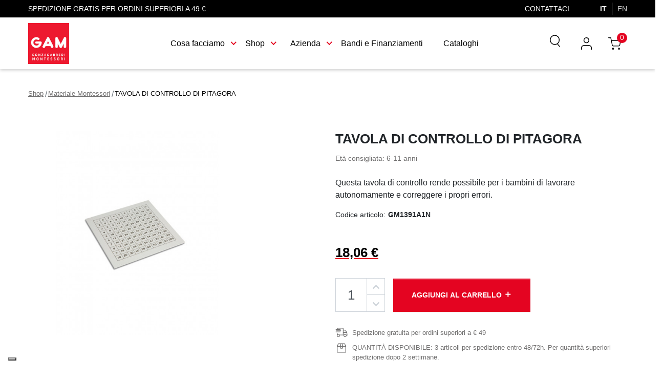

--- FILE ---
content_type: text/html; charset=utf-8
request_url: https://shop.gonzagarredi.com/it/prodotto/tavola-di-controllo-di-pitagora-260/
body_size: 25850
content:
<!doctype html>
<html lang="it">

  <head>
    
      
  <link rel="preconnect" href="//fonts.gstatic.com/" crossorigin>
<link rel="preconnect" href="//ajax.googleapis.com" crossorigin>
<script type="text/javascript">
    WebFontConfig = {
        google: { families: [ 'Noto+Sans:400,700' ] }
    };
    (function() {
        var wf = document.createElement('script');
        wf.src = 'https://ajax.googleapis.com/ajax/libs/webfont/1/webfont.js';
        wf.type = 'text/javascript';
        wf.async = 'true';
        var s = document.getElementsByTagName('script')[0];
        s.parentNode.insertBefore(wf, s);
    })(); </script>


  <meta charset="utf-8">


  <meta http-equiv="x-ua-compatible" content="ie=edge">



  <link rel="canonical" href="https://shop.gonzagarredi.com/it/prodotto/tavola-di-controllo-di-pitagora-260/">

  <title>TAVOLA DI CONTROLLO DI PITAGORA | GAM </title>
  <script data-keepinline="true">
    var ajaxGetProductUrl = '//shop.gonzagarredi.com/it/module/cdc_googletagmanager/async?obj=cart-action';

/* datalayer */
dataLayer = window.dataLayer || [];
dataLayer.push({"pageCategory":"product","ecommerce":{"currencyCode":"EUR","detail":{"products":[{"name":"TAVOLA DI CONTROLLO DI PITAGORA","id":"260","reference":"GM1391A1N","price":"18.06","category":"Materiale Montessori","link":"tavola-di-controllo-di-pitagora","price_tax_exc":"14.8","wholesale_price":"0"}]}},"userLogged":0,"userId":"guest_453570","google_tag_params":{"ecomm_pagetype":"product","ecomm_prodid":"260","ecomm_totalvalue":18.06,"ecomm_category":"Materiale Montessori","ecomm_totalvalue_tax_exc":14.8}});
/* call to GTM Tag */
(function(w,d,s,l,i){w[l]=w[l]||[];w[l].push({'gtm.start':
new Date().getTime(),event:'gtm.js'});var f=d.getElementsByTagName(s)[0],
j=d.createElement(s),dl=l!='dataLayer'?'&l='+l:'';j.async=true;j.src=
'https://www.googletagmanager.com/gtm.js?id='+i+dl;f.parentNode.insertBefore(j,f);
})(window,document,'script','dataLayer','GTM-M286RWB');

/* async call to avoid cache system for dynamic data */
dataLayer.push({
  'event': 'datalayer_ready'
});
</script>   <meta name="google-site-verification" content="vGoQy8iyUglzmzcxIoiKupvxIfJ5n3VE-Lb0MfKCimk">
  <meta name="description" content="Questa tavola di controllo rende possibile per i bambini di lavorare autonomamente e correggere i propri errori.">
  <meta name="keywords" content="">
        
  
    
                                  <link rel="alternate" href="https://shop.gonzagarredi.com/it/prodotto/tavola-di-controllo-di-pitagora-260/" hreflang="x-default">
                <link rel="alternate" href="https://shop.gonzagarredi.com/it/prodotto/tavola-di-controllo-di-pitagora-260/" hreflang="it">
                      <link rel="alternate" href="https://shop.gonzagarredi.com/en/prodotto/control-chart-pythagoras-board-260/" hreflang="en-us">
                
  
  
<meta property="og:title" content="TAVOLA DI CONTROLLO DI PITAGORA"/>
<meta property="og:description" content="Questa tavola di controllo rende possibile per i bambini di lavorare autonomamente e correggere i propri errori."/>
<meta property="og:type" content="website"/>
<meta property="og:url" content="https://shop.gonzagarredi.com/it/prodotto/tavola-di-controllo-di-pitagora-260/"/>
<meta property="og:site_name" content="Gonzagarredi.com"/>

  <meta property="og:type" content="product"/>
            <meta property="og:image" content="https://shop.gonzagarredi.com/464-large_default/tavola-di-controllo-di-pitagora.jpg"/>
        <meta property="og:image:height" content="800"/>
    <meta property="og:image:width" content="800"/>

        <meta property="product:price:amount" content="18.06" />
    <meta property="product:price:currency" content="EUR" />
          <meta property="og:availability" content="instock" />

<script type="application/ld+json">
{
    "@context" : "http://schema.org",
    "@type" : "Organization",
    "name" : "Gonzagarredi.com",
    "description": "Nel 1925, su indicazioni dirette della grande pedagogista Maria Montessori, ospite dell'amica Donna Maria Maraini Guerrieri Gonzaga, a Gonzaga ha inizio un’attività artigianale per la produzione di materiali educativi e di arredi secondo il metodo Montessori. Da quel primo nucleo si è poi avviata e sviluppata una realtà produttiva che, nel 1975, da azienda privata 'Baroni e Marangon' si è trasformata in società cooperativa: 'Gonzagarredi Soc. Coop.'."
    "url" : "https://shop.gonzagarredi.com/it/",
    "logo" : {
        "@type":"ImageObject",
        "url":"https://shop.gonzagarredi.comhttps://shop.gonzagarredi.com/img/gam-logo-1622210565.jpg"
    },
    "address": {
         "@type": "PostalAddress",
         "streetAddress": " Via Leone XIII, 7",
         "addressLocality": "Gonzaga",
         "addressRegion": "Mantova",
         "postalCode": "46023",
         "addressCountry": "Italy"
    },
    "contactPoint" : [
        {
            "@type" : "ContactPoint",
            "telephone" : "+39 0376 518200",
            "contactType" : "customer service"
        }

    ]

}

</script>

<script type="application/ld+json">
{
    "@context":"http://schema.org",
    "@type":"WebPage",
    "isPartOf": {
        "@type":"WebSite",
        "url":  "https://shop.gonzagarredi.com/it/",
        "name": "Gonzagarredi.com"
    },
    "name": "TAVOLA DI CONTROLLO DI PITAGORA",
    "url":  "https://shop.gonzagarredi.com/it/prodotto/tavola-di-controllo-di-pitagora-260/"
}


</script>
    <script type="application/ld+json">
    {
    "@context": "http://schema.org/",
    "@type": "Product",
    "name": "TAVOLA DI CONTROLLO DI PITAGORA",
    "description": "Questa tavola di controllo rende possibile per i bambini di lavorare autonomamente e correggere i propri errori.",
    "category": "Materiale Montessori",
    "image" :"https://shop.gonzagarredi.com/464-home_default/tavola-di-controllo-di-pitagora.jpg",    "sku": "GM1391A1N",          "mpn": "GM1391A1N",
        "brand": {
        "@type": "Thing",
        "name": "Gonzagarredi.com"
    },                  "offers": {
        "@type": "Offer",
        "priceCurrency": "EUR",
        "name": "TAVOLA DI CONTROLLO DI PITAGORA",
        "price": "18.06",
        "url": "https://shop.gonzagarredi.com/it/prodotto/tavola-di-controllo-di-pitagora-260/",
        "priceValidUntil": "2026-02-08",
                "image": ["https://shop.gonzagarredi.com/464-large_default/tavola-di-controllo-di-pitagora.jpg"],
                          "mpn": "GM1391A1N",
                "sku": "GM1391A1N",
                        "availability": "http://schema.org/InStock",
        "seller": {
            "@type": "Organization",
            "name": "Gonzagarredi.com"
        }
    }
    
}


    </script>
<script type="application/ld+json">
    {
    "@context": "https://schema.org",
    "@type": "BreadcrumbList",
    "itemListElement": [
        {
    "@type": "ListItem",
    "position": 1,
    "name": "Shop",
    "item": "https://shop.gonzagarredi.com/it/"
    },        {
    "@type": "ListItem",
    "position": 2,
    "name": "Materiale Montessori",
    "item": "https://shop.gonzagarredi.com/it/materiale-montessori/"
    },        {
    "@type": "ListItem",
    "position": 3,
    "name": "TAVOLA DI CONTROLLO DI PITAGORA",
    "item": "https://shop.gonzagarredi.com/it/prodotto/tavola-di-controllo-di-pitagora-260/"
    }    ]
    }
    </script>

  



  <meta name="viewport" content="width=device-width, initial-scale=1">



  <link rel="icon" type="image/vnd.microsoft.icon" href="https://shop.gonzagarredi.com/img/favicon.ico?1714483463">
  <link rel="shortcut icon" type="image/x-icon" href="https://shop.gonzagarredi.com/img/favicon.ico?1714483463">



  <script>
    window.dataLayer = window.dataLayer || [];
    window.dataLayer.push({
        pageCategory1: 'Scheda prodotto',
        pageCategory2: 'Materiale Montessori',
                    });
</script>



    <link rel="stylesheet" href="https://shop.gonzagarredi.com/themes/gam/assets/cache/theme-d715db175.css" type="text/css" media="all">



  

  <script type="text/javascript">
        var ajax_controller = "https:\/\/shop.gonzagarredi.com\/it\/checkout-fields?ajax=1";
        var checkout_label = "Processo di acquisto";
        var controller = "product";
        var controller_link = "https:\/\/shop.gonzagarredi.com\/it\/b2b-create";
        var create_account = "Now you can create account as B2B";
        var is_required_label = " is required";
        var normal_form = 0;
        var prestashop = {"cart":{"products":[],"totals":{"total":{"type":"total","label":"Totale","amount":0,"value":"0,00\u00a0\u20ac"},"total_including_tax":{"type":"total","label":"Totale (tasse incl.)","amount":0,"value":"0,00\u00a0\u20ac"},"total_excluding_tax":{"type":"total","label":"Totale (tasse escl.)","amount":0,"value":"0,00\u00a0\u20ac"}},"subtotals":{"products":{"type":"products","label":"Totale parziale","amount":0,"value":"0,00\u00a0\u20ac"},"discounts":null,"shipping":{"type":"shipping","label":"Spedizione","amount":0,"value":""},"tax":{"type":"tax","label":"Iva inclusa","amount":0,"value":"0,00\u00a0\u20ac"}},"products_count":0,"summary_string":"0 articoli","vouchers":{"allowed":1,"added":[]},"discounts":[],"minimalPurchase":0,"minimalPurchaseRequired":""},"currency":{"name":"Euro","iso_code":"EUR","iso_code_num":"978","sign":"\u20ac"},"customer":{"lastname":null,"firstname":null,"email":null,"birthday":null,"newsletter":null,"newsletter_date_add":null,"optin":null,"website":null,"company":null,"siret":null,"ape":null,"is_logged":false,"gender":{"type":null,"name":null},"addresses":[]},"language":{"name":"Italiano (Italian)","iso_code":"it","locale":"it-IT","language_code":"it","is_rtl":"0","date_format_lite":"d\/m\/Y","date_format_full":"d\/m\/Y H:i:s","id":1},"page":{"title":"","canonical":null,"meta":{"title":"TAVOLA DI CONTROLLO DI PITAGORA","description":"Questa tavola di controllo rende possibile per i bambini di lavorare autonomamente e correggere i propri errori.","keywords":"","robots":"index"},"page_name":"product","body_classes":{"lang-it":true,"lang-rtl":false,"country-IT":true,"currency-EUR":true,"layout-full-width":true,"page-product":true,"tax-display-enabled":true,"product-id-260":true,"product-TAVOLA DI CONTROLLO DI PITAGORA":true,"product-id-category-31":true,"product-id-manufacturer-0":true,"product-id-supplier-0":true,"product-available-for-order":true},"admin_notifications":[]},"shop":{"name":"Gonzagarredi.com","logo":"https:\/\/shop.gonzagarredi.com\/img\/gam-logo-1622210565.jpg","stores_icon":"https:\/\/shop.gonzagarredi.com\/img\/logo_stores.png","favicon":"https:\/\/shop.gonzagarredi.com\/img\/favicon.ico"},"urls":{"base_url":"https:\/\/shop.gonzagarredi.com\/","current_url":"https:\/\/shop.gonzagarredi.com\/it\/prodotto\/tavola-di-controllo-di-pitagora-260\/","shop_domain_url":"https:\/\/shop.gonzagarredi.com","img_ps_url":"https:\/\/shop.gonzagarredi.com\/img\/","img_cat_url":"https:\/\/shop.gonzagarredi.com\/img\/c\/","img_lang_url":"https:\/\/shop.gonzagarredi.com\/img\/l\/","img_prod_url":"https:\/\/shop.gonzagarredi.com\/img\/p\/","img_manu_url":"https:\/\/shop.gonzagarredi.com\/img\/m\/","img_sup_url":"https:\/\/shop.gonzagarredi.com\/img\/su\/","img_ship_url":"https:\/\/shop.gonzagarredi.com\/img\/s\/","img_store_url":"https:\/\/shop.gonzagarredi.com\/img\/st\/","img_col_url":"https:\/\/shop.gonzagarredi.com\/img\/co\/","img_url":"https:\/\/shop.gonzagarredi.com\/themes\/gam\/assets\/img\/","css_url":"https:\/\/shop.gonzagarredi.com\/themes\/gam\/assets\/css\/","js_url":"https:\/\/shop.gonzagarredi.com\/themes\/gam\/assets\/js\/","pic_url":"https:\/\/shop.gonzagarredi.com\/upload\/","pages":{"address":"https:\/\/shop.gonzagarredi.com\/it\/indirizzo","addresses":"https:\/\/shop.gonzagarredi.com\/it\/indirizzi","authentication":"https:\/\/shop.gonzagarredi.com\/it\/login","cart":"https:\/\/shop.gonzagarredi.com\/it\/carrello","category":"https:\/\/shop.gonzagarredi.com\/it\/index.php?controller=category","cms":"https:\/\/shop.gonzagarredi.com\/it\/index.php?controller=cms","contact":"https:\/\/shop.gonzagarredi.com\/it\/contattaci","discount":"https:\/\/shop.gonzagarredi.com\/it\/buoni-sconto","guest_tracking":"https:\/\/shop.gonzagarredi.com\/it\/tracciatura-ospite","history":"https:\/\/shop.gonzagarredi.com\/it\/cronologia-ordini","identity":"https:\/\/shop.gonzagarredi.com\/it\/dati-personali","index":"https:\/\/shop.gonzagarredi.com\/it\/","my_account":"https:\/\/shop.gonzagarredi.com\/it\/account","order_confirmation":"https:\/\/shop.gonzagarredi.com\/it\/conferma-ordine","order_detail":"https:\/\/shop.gonzagarredi.com\/it\/index.php?controller=order-detail","order_follow":"https:\/\/shop.gonzagarredi.com\/it\/segui-ordine","order":"https:\/\/shop.gonzagarredi.com\/it\/ordine","order_return":"https:\/\/shop.gonzagarredi.com\/it\/index.php?controller=order-return","order_slip":"https:\/\/shop.gonzagarredi.com\/it\/buono-ordine","pagenotfound":"https:\/\/shop.gonzagarredi.com\/it\/pagina-non-trovata","password":"https:\/\/shop.gonzagarredi.com\/it\/recupero-password","pdf_invoice":"https:\/\/shop.gonzagarredi.com\/it\/index.php?controller=pdf-invoice","pdf_order_return":"https:\/\/shop.gonzagarredi.com\/it\/index.php?controller=pdf-order-return","pdf_order_slip":"https:\/\/shop.gonzagarredi.com\/it\/index.php?controller=pdf-order-slip","prices_drop":"https:\/\/shop.gonzagarredi.com\/it\/offerte","product":"https:\/\/shop.gonzagarredi.com\/it\/index.php?controller=product","search":"https:\/\/shop.gonzagarredi.com\/it\/ricerca","sitemap":"https:\/\/shop.gonzagarredi.com\/it\/Mappa del sito","stores":"https:\/\/shop.gonzagarredi.com\/it\/negozi","supplier":"https:\/\/shop.gonzagarredi.com\/it\/fornitori","register":"https:\/\/shop.gonzagarredi.com\/it\/login?create_account=1","order_login":"https:\/\/shop.gonzagarredi.com\/it\/ordine?login=1"},"alternative_langs":{"it":"https:\/\/shop.gonzagarredi.com\/it\/prodotto\/tavola-di-controllo-di-pitagora-260\/","en-us":"https:\/\/shop.gonzagarredi.com\/en\/prodotto\/control-chart-pythagoras-board-260\/"},"theme_assets":"\/themes\/gam\/assets\/","actions":{"logout":"https:\/\/shop.gonzagarredi.com\/it\/?mylogout="},"no_picture_image":{"bySize":{"small_default":{"url":"https:\/\/shop.gonzagarredi.com\/img\/p\/it-default-small_default.jpg","width":98,"height":98},"cart_default":{"url":"https:\/\/shop.gonzagarredi.com\/img\/p\/it-default-cart_default.jpg","width":125,"height":125},"pdt_180":{"url":"https:\/\/shop.gonzagarredi.com\/img\/p\/it-default-pdt_180.jpg","width":180,"height":180},"home_default":{"url":"https:\/\/shop.gonzagarredi.com\/img\/p\/it-default-home_default.jpg","width":250,"height":250},"pdt_300":{"url":"https:\/\/shop.gonzagarredi.com\/img\/p\/it-default-pdt_300.jpg","width":300,"height":300},"pdt_360":{"url":"https:\/\/shop.gonzagarredi.com\/img\/p\/it-default-pdt_360.jpg","width":360,"height":360},"medium_default":{"url":"https:\/\/shop.gonzagarredi.com\/img\/p\/it-default-medium_default.jpg","width":452,"height":452},"pdt_540":{"url":"https:\/\/shop.gonzagarredi.com\/img\/p\/it-default-pdt_540.jpg","width":540,"height":540},"large_default":{"url":"https:\/\/shop.gonzagarredi.com\/img\/p\/it-default-large_default.jpg","width":800,"height":800}},"small":{"url":"https:\/\/shop.gonzagarredi.com\/img\/p\/it-default-small_default.jpg","width":98,"height":98},"medium":{"url":"https:\/\/shop.gonzagarredi.com\/img\/p\/it-default-pdt_300.jpg","width":300,"height":300},"large":{"url":"https:\/\/shop.gonzagarredi.com\/img\/p\/it-default-large_default.jpg","width":800,"height":800},"legend":""}},"configuration":{"display_taxes_label":true,"display_prices_tax_incl":true,"is_catalog":false,"show_prices":true,"opt_in":{"partner":false},"quantity_discount":{"type":"discount","label":"Sconto unit\u00e0"},"voucher_enabled":1,"return_enabled":0},"field_required":[],"breadcrumb":{"links":[{"title":"Shop","url":"https:\/\/shop.gonzagarredi.com\/it\/"},{"title":"Materiale Montessori","url":"https:\/\/shop.gonzagarredi.com\/it\/materiale-montessori\/"},{"title":"TAVOLA DI CONTROLLO DI PITAGORA","url":"https:\/\/shop.gonzagarredi.com\/it\/prodotto\/tavola-di-controllo-di-pitagora-260\/"}],"count":3},"link":{"protocol_link":"https:\/\/","protocol_content":"https:\/\/","request_uri":"\/it\/prodotto\/tavola-di-controllo-di-pitagora-260\/"},"time":1769262225,"static_token":"ec1b844d4ea5035efcc61a931eec0055","token":"f4fa5ce65443da87aea5c596dc1cfdc7","debug":false,"modules":{"boraso_customizegam":{"wordpress_url":"https:\/\/www.gonzagarredi.com\/it\/","wp_contact_page":"https:\/\/www.gonzagarredi.com\/it\/azienda\/contatti\/","signout_url":"https:\/\/shop.gonzagarredi.com\/it\/?mylogout=","group_estero":"5","italy_coutry":"10","enable_quotation_request":"1","enable_foreign_b2b_reg":"","custom_referer":"https:\/\/shop.gonzagarredi.com\/it\/prodotto\/tavola-di-controllo-di-pitagora-260\/","switch":{"1":{"iso_code":"it","url":"https:\/\/www.gonzagarredi.com\/it\/"},"3":{"iso_code":"en","url":"https:\/\/www.gonzagarredi.com\/en\/"}},"data_layer_category1":"Scheda prodotto","data_layer_category2":"Materiale Montessori","string_contact":"Contattaci","string_newsletter_title":"Ricevi le nostre novit\u00e0 e le offerte speciali","string_newsletter_placeholder":"Il tuo indirizzo email","string_newsletter_button":"Iscriviti","string_footer":"Seguici"}}};
        var ps_version = "1.7.7.4";
        var psemailsubscription_subscription = "https:\/\/shop.gonzagarredi.com\/it\/module\/ps_emailsubscription\/subscription";
        var site_key = "";
      </script>



  <!-- emarketing start -->





<!-- emarketing end --><style>.ets_mm_megamenu .mm_menus_li .h4,
.ets_mm_megamenu .mm_menus_li .h5,
.ets_mm_megamenu .mm_menus_li .h6,
.ets_mm_megamenu .mm_menus_li .h1,
.ets_mm_megamenu .mm_menus_li .h2,
.ets_mm_megamenu .mm_menus_li .h3,
.ets_mm_megamenu .mm_menus_li .h4 *:not(i),
.ets_mm_megamenu .mm_menus_li .h5 *:not(i),
.ets_mm_megamenu .mm_menus_li .h6 *:not(i),
.ets_mm_megamenu .mm_menus_li .h1 *:not(i),
.ets_mm_megamenu .mm_menus_li .h2 *:not(i),
.ets_mm_megamenu .mm_menus_li .h3 *:not(i),
.ets_mm_megamenu .mm_menus_li > a{
    font-family: inherit;
}
.ets_mm_megamenu *:not(.fa):not(i){
    font-family: inherit;
}

.ets_mm_block *{
    font-size: 14px;
}    

@media (min-width: 768px){
/*layout 1*/
    .ets_mm_megamenu.layout_layout1{
        background: ;
    }
    .layout_layout1 .ets_mm_megamenu_content{
      background: linear-gradient(#FFFFFF, #F2F2F2) repeat scroll 0 0 rgba(0, 0, 0, 0);
      background: -webkit-linear-gradient(#FFFFFF, #F2F2F2) repeat scroll 0 0 rgba(0, 0, 0, 0);
      background: -o-linear-gradient(#FFFFFF, #F2F2F2) repeat scroll 0 0 rgba(0, 0, 0, 0);
    }
    .ets_mm_megamenu.layout_layout1:not(.ybc_vertical_menu) .mm_menus_ul{
         background: ;
    }

    #header .layout_layout1:not(.ybc_vertical_menu) .mm_menus_li > a,
    .layout_layout1 .ybc-menu-vertical-button,
    .layout_layout1 .mm_extra_item *{
        color: #484848
    }
    .layout_layout1 .ybc-menu-vertical-button .ybc-menu-button-toggle_icon_default .icon-bar{
        background-color: #484848
    }
    .layout_layout1 .mm_menus_li:hover > a, 
    .layout_layout1 .mm_menus_li.active > a,
    #header .layout_layout1 .mm_menus_li:hover > a,
    #header .layout_layout1 .mm_menus_li.menu_hover > a,
    .layout_layout1:hover .ybc-menu-vertical-button,
    .layout_layout1 .mm_extra_item button[type="submit"]:hover i,
    #header .layout_layout1 .mm_menus_li.active > a{
        color: #ec4249;
    }
    
    .layout_layout1:not(.ybc_vertical_menu) .mm_menus_li > a:before,
    .layout_layout1.ybc_vertical_menu:hover .ybc-menu-vertical-button:before,
    .layout_layout1:hover .ybc-menu-vertical-button .ybc-menu-button-toggle_icon_default .icon-bar,
    .ybc-menu-vertical-button.layout_layout1:hover{background-color: #ec4249;}
    
    .layout_layout1:not(.ybc_vertical_menu) .mm_menus_li:hover > a,
    .layout_layout1:not(.ybc_vertical_menu) .mm_menus_li.menu_hover > a,
    .ets_mm_megamenu.layout_layout1.ybc_vertical_menu:hover,
    #header .layout_layout1:not(.ybc_vertical_menu) .mm_menus_li:hover > a,
    #header .layout_layout1:not(.ybc_vertical_menu) .mm_menus_li.menu_hover > a,
    .ets_mm_megamenu.layout_layout1.ybc_vertical_menu:hover{
        background: #ffffff;
    }
    
    .layout_layout1.ets_mm_megamenu .mm_columns_ul,
    .layout_layout1.ybc_vertical_menu .mm_menus_ul{
        background-color: #ffffff;
    }
    #header .layout_layout1 .ets_mm_block_content a,
    #header .layout_layout1 .ets_mm_block_content p,
    .layout_layout1.ybc_vertical_menu .mm_menus_li > a,
    #header .layout_layout1.ybc_vertical_menu .mm_menus_li > a{
        color: #414141;
    }
    
    .layout_layout1 .mm_columns_ul .h1,
    .layout_layout1 .mm_columns_ul .h2,
    .layout_layout1 .mm_columns_ul .h3,
    .layout_layout1 .mm_columns_ul .h4,
    .layout_layout1 .mm_columns_ul .h5,
    .layout_layout1 .mm_columns_ul .h6,
    .layout_layout1 .mm_columns_ul .ets_mm_block > .h1 a,
    .layout_layout1 .mm_columns_ul .ets_mm_block > .h2 a,
    .layout_layout1 .mm_columns_ul .ets_mm_block > .h3 a,
    .layout_layout1 .mm_columns_ul .ets_mm_block > .h4 a,
    .layout_layout1 .mm_columns_ul .ets_mm_block > .h5 a,
    .layout_layout1 .mm_columns_ul .ets_mm_block > .h6 a,
    #header .layout_layout1 .mm_columns_ul .ets_mm_block > .h1 a,
    #header .layout_layout1 .mm_columns_ul .ets_mm_block > .h2 a,
    #header .layout_layout1 .mm_columns_ul .ets_mm_block > .h3 a,
    #header .layout_layout1 .mm_columns_ul .ets_mm_block > .h4 a,
    #header .layout_layout1 .mm_columns_ul .ets_mm_block > .h5 a,
    #header .layout_layout1 .mm_columns_ul .ets_mm_block > .h6 a,
    .layout_layout1 .mm_columns_ul .h1,
    .layout_layout1 .mm_columns_ul .h2,
    .layout_layout1 .mm_columns_ul .h3,
    .layout_layout1 .mm_columns_ul ..h4,
    .layout_layout1 .mm_columns_ul .h5,
    .layout_layout1 .mm_columns_ul .h6{
        color: #414141;
    }
    
    
    .layout_layout1 li:hover > a,
    .layout_layout1 li > a:hover,
    .layout_layout1 .mm_tabs_li.open .mm_tab_toggle_title,
    .layout_layout1 .mm_tabs_li.open .mm_tab_toggle_title a,
    .layout_layout1 .mm_tabs_li:hover .mm_tab_toggle_title,
    .layout_layout1 .mm_tabs_li:hover .mm_tab_toggle_title a,
    #header .layout_layout1 .mm_tabs_li.open .mm_tab_toggle_title,
    #header .layout_layout1 .mm_tabs_li.open .mm_tab_toggle_title a,
    #header .layout_layout1 .mm_tabs_li:hover .mm_tab_toggle_title,
    #header .layout_layout1 .mm_tabs_li:hover .mm_tab_toggle_title a,
    .layout_layout1.ybc_vertical_menu .mm_menus_li > a,
    #header .layout_layout1 li:hover > a,
    .layout_layout1.ybc_vertical_menu .mm_menus_li:hover > a,
    #header .layout_layout1.ybc_vertical_menu .mm_menus_li:hover > a,
    #header .layout_layout1 .mm_columns_ul .mm_block_type_product .product-title > a:hover,
    #header .layout_layout1 li > a:hover{color: #ec4249;}
    
    
/*end layout 1*/
    
    
    /*layout 2*/
    .ets_mm_megamenu.layout_layout2{
        background-color: #3cabdb;
    }
    
    #header .layout_layout2:not(.ybc_vertical_menu) .mm_menus_li > a,
    .layout_layout2 .ybc-menu-vertical-button,
    .layout_layout2 .mm_extra_item *{
        color: #ffffff
    }
    .layout_layout2 .ybc-menu-vertical-button .ybc-menu-button-toggle_icon_default .icon-bar{
        background-color: #ffffff
    }
    .layout_layout2:not(.ybc_vertical_menu) .mm_menus_li:hover > a, 
    .layout_layout2:not(.ybc_vertical_menu) .mm_menus_li.active > a,
    #header .layout_layout2:not(.ybc_vertical_menu) .mm_menus_li:hover > a,
    .layout_layout2:hover .ybc-menu-vertical-button,
    .layout_layout2 .mm_extra_item button[type="submit"]:hover i,
    #header .layout_layout2:not(.ybc_vertical_menu) .mm_menus_li.active > a{color: #ffffff;}
    
    .layout_layout2:hover .ybc-menu-vertical-button .ybc-menu-button-toggle_icon_default .icon-bar{
        background-color: #ffffff;
    }
    .layout_layout2:not(.ybc_vertical_menu) .mm_menus_li:hover > a,
    #header .layout_layout2:not(.ybc_vertical_menu) .mm_menus_li:hover > a,
    .ets_mm_megamenu.layout_layout2.ybc_vertical_menu:hover{
        background-color: #50b4df;
    }
    
    .layout_layout2.ets_mm_megamenu .mm_columns_ul,
    .layout_layout2.ybc_vertical_menu .mm_menus_ul{
        background-color: #ffffff;
    }
    #header .layout_layout2 .ets_mm_block_content a,
    .layout_layout2.ybc_vertical_menu .mm_menus_li > a,
    #header .layout_layout2.ybc_vertical_menu .mm_menus_li > a,
    #header .layout_layout2 .ets_mm_block_content p{
        color: #666666;
    }
    
    .layout_layout2 .mm_columns_ul .h1,
    .layout_layout2 .mm_columns_ul .h2,
    .layout_layout2 .mm_columns_ul .h3,
    .layout_layout2 .mm_columns_ul .h4,
    .layout_layout2 .mm_columns_ul .h5,
    .layout_layout2 .mm_columns_ul .h6,
    .layout_layout2 .mm_columns_ul .ets_mm_block > .h1 a,
    .layout_layout2 .mm_columns_ul .ets_mm_block > .h2 a,
    .layout_layout2 .mm_columns_ul .ets_mm_block > .h3 a,
    .layout_layout2 .mm_columns_ul .ets_mm_block > .h4 a,
    .layout_layout2 .mm_columns_ul .ets_mm_block > .h5 a,
    .layout_layout2 .mm_columns_ul .ets_mm_block > .h6 a,
    #header .layout_layout2 .mm_columns_ul .ets_mm_block > .h1 a,
    #header .layout_layout2 .mm_columns_ul .ets_mm_block > .h2 a,
    #header .layout_layout2 .mm_columns_ul .ets_mm_block > .h3 a,
    #header .layout_layout2 .mm_columns_ul .ets_mm_block > .h4 a,
    #header .layout_layout2 .mm_columns_ul .ets_mm_block > .h5 a,
    #header .layout_layout2 .mm_columns_ul .ets_mm_block > .h6 a,
    .layout_layout2 .mm_columns_ul .h1,
    .layout_layout2 .mm_columns_ul .h2,
    .layout_layout2 .mm_columns_ul .h3,
    .layout_layout2 .mm_columns_ul ..h4,
    .layout_layout2 .mm_columns_ul .h5,
    .layout_layout2 .mm_columns_ul .h6{
        color: #414141;
    }
    
    
    .layout_layout2 li:hover > a,
    .layout_layout2 li > a:hover,
    .layout_layout2 .mm_tabs_li.open .mm_tab_toggle_title,
    .layout_layout2 .mm_tabs_li.open .mm_tab_toggle_title a,
    .layout_layout2 .mm_tabs_li:hover .mm_tab_toggle_title,
    .layout_layout2 .mm_tabs_li:hover .mm_tab_toggle_title a,
    #header .layout_layout2 .mm_tabs_li.open .mm_tab_toggle_title,
    #header .layout_layout2 .mm_tabs_li.open .mm_tab_toggle_title a,
    #header .layout_layout2 .mm_tabs_li:hover .mm_tab_toggle_title,
    #header .layout_layout2 .mm_tabs_li:hover .mm_tab_toggle_title a,
    #header .layout_layout2 li:hover > a,
    .layout_layout2.ybc_vertical_menu .mm_menus_li > a,
    .layout_layout2.ybc_vertical_menu .mm_menus_li:hover > a,
    #header .layout_layout2.ybc_vertical_menu .mm_menus_li:hover > a,
    #header .layout_layout2 .mm_columns_ul .mm_block_type_product .product-title > a:hover,
    #header .layout_layout2 li > a:hover{color: #fc4444;}
    
    
    
    /*layout 3*/
    .ets_mm_megamenu.layout_layout3,
    .layout_layout3 .mm_tab_li_content{
        background-color: #333333;
        
    }
    #header .layout_layout3:not(.ybc_vertical_menu) .mm_menus_li > a,
    .layout_layout3 .ybc-menu-vertical-button,
    .layout_layout3 .mm_extra_item *{
        color: #ffffff
    }
    .layout_layout3 .ybc-menu-vertical-button .ybc-menu-button-toggle_icon_default .icon-bar{
        background-color: #ffffff
    }
    .layout_layout3 .mm_menus_li:hover > a, 
    .layout_layout3 .mm_menus_li.active > a,
    .layout_layout3 .mm_extra_item button[type="submit"]:hover i,
    #header .layout_layout3 .mm_menus_li:hover > a,
    #header .layout_layout3 .mm_menus_li.active > a,
    .layout_layout3:hover .ybc-menu-vertical-button,
    .layout_layout3:hover .ybc-menu-vertical-button .ybc-menu-button-toggle_icon_default .icon-bar{
        color: #ffffff;
    }
    
    .layout_layout3:not(.ybc_vertical_menu) .mm_menus_li:hover > a,
    #header .layout_layout3:not(.ybc_vertical_menu) .mm_menus_li:hover > a,
    .ets_mm_megamenu.layout_layout3.ybc_vertical_menu:hover,
    .layout_layout3 .mm_tabs_li.open .mm_columns_contents_ul,
    .layout_layout3 .mm_tabs_li.open .mm_tab_li_content {
        background-color: #000000;
    }
    .layout_layout3 .mm_tabs_li.open.mm_tabs_has_content .mm_tab_li_content .mm_tab_name::before{
        border-right-color: #000000;
    }
    .layout_layout3.ets_mm_megamenu .mm_columns_ul,
    .ybc_vertical_menu.layout_layout3 .mm_menus_ul.ets_mn_submenu_full_height .mm_menus_li:hover a::before,
    .layout_layout3.ybc_vertical_menu .mm_menus_ul{
        background-color: #000000;
        border-color: #000000;
    }
    #header .layout_layout3 .ets_mm_block_content a,
    #header .layout_layout3 .ets_mm_block_content p,
    .layout_layout3.ybc_vertical_menu .mm_menus_li > a,
    #header .layout_layout3.ybc_vertical_menu .mm_menus_li > a{
        color: #dcdcdc;
    }
    
    .layout_layout3 .mm_columns_ul .h1,
    .layout_layout3 .mm_columns_ul .h2,
    .layout_layout3 .mm_columns_ul .h3,
    .layout_layout3 .mm_columns_ul .h4,
    .layout_layout3 .mm_columns_ul .h5,
    .layout_layout3 .mm_columns_ul .h6,
    .layout_layout3 .mm_columns_ul .ets_mm_block > .h1 a,
    .layout_layout3 .mm_columns_ul .ets_mm_block > .h2 a,
    .layout_layout3 .mm_columns_ul .ets_mm_block > .h3 a,
    .layout_layout3 .mm_columns_ul .ets_mm_block > .h4 a,
    .layout_layout3 .mm_columns_ul .ets_mm_block > .h5 a,
    .layout_layout3 .mm_columns_ul .ets_mm_block > .h6 a,
    #header .layout_layout3 .mm_columns_ul .ets_mm_block > .h1 a,
    #header .layout_layout3 .mm_columns_ul .ets_mm_block > .h2 a,
    #header .layout_layout3 .mm_columns_ul .ets_mm_block > .h3 a,
    #header .layout_layout3 .mm_columns_ul .ets_mm_block > .h4 a,
    #header .layout_layout3 .mm_columns_ul .ets_mm_block > .h5 a,
    #header .layout_layout3 .mm_columns_ul .ets_mm_block > .h6 a,
    .layout_layout3 .mm_columns_ul .h1,
    .layout_layout3 .mm_columns_ul .h2,
    .layout_layout3 .mm_columns_ul .h3,
    .layout_layout3.ybc_vertical_menu .mm_menus_li:hover > a,
    #header .layout_layout3.ybc_vertical_menu .mm_menus_li:hover > a,
    .layout_layout3 .mm_columns_ul ..h4,
    .layout_layout3 .mm_columns_ul .h5,
    .layout_layout3 .mm_columns_ul .h6{
        color: #ec4249;
    }
    
    
    .layout_layout3 li:hover > a,
    .layout_layout3 li > a:hover,
    .layout_layout3 .mm_tabs_li.open .mm_tab_toggle_title,
    .layout_layout3 .mm_tabs_li.open .mm_tab_toggle_title a,
    .layout_layout3 .mm_tabs_li:hover .mm_tab_toggle_title,
    .layout_layout3 .mm_tabs_li:hover .mm_tab_toggle_title a,
    #header .layout_layout3 .mm_tabs_li.open .mm_tab_toggle_title,
    #header .layout_layout3 .mm_tabs_li.open .mm_tab_toggle_title a,
    #header .layout_layout3 .mm_tabs_li:hover .mm_tab_toggle_title,
    #header .layout_layout3 .mm_tabs_li:hover .mm_tab_toggle_title a,
    #header .layout_layout3 li:hover > a,
    #header .layout_layout3 .mm_columns_ul .mm_block_type_product .product-title > a:hover,
    #header .layout_layout3 li > a:hover,
    .layout_layout3.ybc_vertical_menu .mm_menus_li > a,
    .layout_layout3 .has-sub .ets_mm_categories li > a:hover,
    #header .layout_layout3 .has-sub .ets_mm_categories li > a:hover{color: #fc4444;}
    
    
    /*layout 4*/
    
    .ets_mm_megamenu.layout_layout4{
        background-color: #ffffff;
    }
    .ets_mm_megamenu.layout_layout4:not(.ybc_vertical_menu) .mm_menus_ul{
         background: #ffffff;
    }

    #header .layout_layout4:not(.ybc_vertical_menu) .mm_menus_li > a,
    .layout_layout4 .ybc-menu-vertical-button,
    .layout_layout4 .mm_extra_item *{
        color: #333333
    }
    .layout_layout4 .ybc-menu-vertical-button .ybc-menu-button-toggle_icon_default .icon-bar{
        background-color: #333333
    }
    
    .layout_layout4 .mm_menus_li:hover > a, 
    .layout_layout4 .mm_menus_li.active > a,
    #header .layout_layout4 .mm_menus_li:hover > a,
    .layout_layout4:hover .ybc-menu-vertical-button,
    #header .layout_layout4 .mm_menus_li.active > a{color: #ffffff;}
    
    .layout_layout4:hover .ybc-menu-vertical-button .ybc-menu-button-toggle_icon_default .icon-bar{
        background-color: #ffffff;
    }
    
    .layout_layout4:not(.ybc_vertical_menu) .mm_menus_li:hover > a,
    .layout_layout4:not(.ybc_vertical_menu) .mm_menus_li.active > a,
    .layout_layout4:not(.ybc_vertical_menu) .mm_menus_li:hover > span, 
    .layout_layout4:not(.ybc_vertical_menu) .mm_menus_li.active > span,
    #header .layout_layout4:not(.ybc_vertical_menu) .mm_menus_li:hover > a, 
    #header .layout_layout4:not(.ybc_vertical_menu) .mm_menus_li.active > a,
    .layout_layout4:not(.ybc_vertical_menu) .mm_menus_li:hover > a,
    #header .layout_layout4:not(.ybc_vertical_menu) .mm_menus_li:hover > a,
    .ets_mm_megamenu.layout_layout4.ybc_vertical_menu:hover,
    #header .layout_layout4 .mm_menus_li:hover > span, 
    #header .layout_layout4 .mm_menus_li.active > span{
        background-color: #ec4249;
    }
    .layout_layout4 .ets_mm_megamenu_content {
      border-bottom-color: #ec4249;
    }
    
    .layout_layout4.ets_mm_megamenu .mm_columns_ul,
    .ybc_vertical_menu.layout_layout4 .mm_menus_ul .mm_menus_li:hover a::before,
    .layout_layout4.ybc_vertical_menu .mm_menus_ul{
        background-color: #ffffff;
    }
    #header .layout_layout4 .ets_mm_block_content a,
    .layout_layout4.ybc_vertical_menu .mm_menus_li > a,
    #header .layout_layout4.ybc_vertical_menu .mm_menus_li > a,
    #header .layout_layout4 .ets_mm_block_content p{
        color: #666666;
    }
    
    .layout_layout4 .mm_columns_ul .h1,
    .layout_layout4 .mm_columns_ul .h2,
    .layout_layout4 .mm_columns_ul .h3,
    .layout_layout4 .mm_columns_ul .h4,
    .layout_layout4 .mm_columns_ul .h5,
    .layout_layout4 .mm_columns_ul .h6,
    .layout_layout4 .mm_columns_ul .ets_mm_block > .h1 a,
    .layout_layout4 .mm_columns_ul .ets_mm_block > .h2 a,
    .layout_layout4 .mm_columns_ul .ets_mm_block > .h3 a,
    .layout_layout4 .mm_columns_ul .ets_mm_block > .h4 a,
    .layout_layout4 .mm_columns_ul .ets_mm_block > .h5 a,
    .layout_layout4 .mm_columns_ul .ets_mm_block > .h6 a,
    #header .layout_layout4 .mm_columns_ul .ets_mm_block > .h1 a,
    #header .layout_layout4 .mm_columns_ul .ets_mm_block > .h2 a,
    #header .layout_layout4 .mm_columns_ul .ets_mm_block > .h3 a,
    #header .layout_layout4 .mm_columns_ul .ets_mm_block > .h4 a,
    #header .layout_layout4 .mm_columns_ul .ets_mm_block > .h5 a,
    #header .layout_layout4 .mm_columns_ul .ets_mm_block > .h6 a,
    .layout_layout4 .mm_columns_ul .h1,
    .layout_layout4 .mm_columns_ul .h2,
    .layout_layout4 .mm_columns_ul .h3,
    .layout_layout4 .mm_columns_ul ..h4,
    .layout_layout4 .mm_columns_ul .h5,
    .layout_layout4 .mm_columns_ul .h6{
        color: #414141;
    }
    
    .layout_layout4 li:hover > a,
    .layout_layout4 li > a:hover,
    .layout_layout4 .mm_tabs_li.open .mm_tab_toggle_title,
    .layout_layout4 .mm_tabs_li.open .mm_tab_toggle_title a,
    .layout_layout4 .mm_tabs_li:hover .mm_tab_toggle_title,
    .layout_layout4 .mm_tabs_li:hover .mm_tab_toggle_title a,
    #header .layout_layout4 .mm_tabs_li.open .mm_tab_toggle_title,
    #header .layout_layout4 .mm_tabs_li.open .mm_tab_toggle_title a,
    #header .layout_layout4 .mm_tabs_li:hover .mm_tab_toggle_title,
    #header .layout_layout4 .mm_tabs_li:hover .mm_tab_toggle_title a,
    #header .layout_layout4 li:hover > a,
    .layout_layout4.ybc_vertical_menu .mm_menus_li > a,
    .layout_layout4.ybc_vertical_menu .mm_menus_li:hover > a,
    #header .layout_layout4.ybc_vertical_menu .mm_menus_li:hover > a,
    #header .layout_layout4 .mm_columns_ul .mm_block_type_product .product-title > a:hover,
    #header .layout_layout4 li > a:hover{color: #ec4249;}
    
    /* end layout 4*/
    
    
    
    
    /* Layout 5*/
    .ets_mm_megamenu.layout_layout5{
        background-color: #f6f6f6;
    }
    .ets_mm_megamenu.layout_layout5:not(.ybc_vertical_menu) .mm_menus_ul{
         background: #f6f6f6;
    }
    
    #header .layout_layout5:not(.ybc_vertical_menu) .mm_menus_li > a,
    .layout_layout5 .ybc-menu-vertical-button,
    .layout_layout5 .mm_extra_item *{
        color: #333333
    }
    .layout_layout5 .ybc-menu-vertical-button .ybc-menu-button-toggle_icon_default .icon-bar{
        background-color: #333333
    }
    .layout_layout5 .mm_menus_li:hover > a, 
    .layout_layout5 .mm_menus_li.active > a,
    .layout_layout5 .mm_extra_item button[type="submit"]:hover i,
    #header .layout_layout5 .mm_menus_li:hover > a,
    #header .layout_layout5 .mm_menus_li.active > a,
    .layout_layout5:hover .ybc-menu-vertical-button{
        color: #ec4249;
    }
    .layout_layout5:hover .ybc-menu-vertical-button .ybc-menu-button-toggle_icon_default .icon-bar{
        background-color: #ec4249;
    }
    
    .layout_layout5 .mm_menus_li > a:before{background-color: #ec4249;}
    

    .layout_layout5:not(.ybc_vertical_menu) .mm_menus_li:hover > a,
    #header .layout_layout5:not(.ybc_vertical_menu) .mm_menus_li:hover > a,
    .ets_mm_megamenu.layout_layout5.ybc_vertical_menu:hover,
    #header .layout_layout5 .mm_menus_li:hover > a{
        background-color: ;
    }
    
    .layout_layout5.ets_mm_megamenu .mm_columns_ul,
    .ybc_vertical_menu.layout_layout5 .mm_menus_ul .mm_menus_li:hover a::before,
    .layout_layout5.ybc_vertical_menu .mm_menus_ul{
        background-color: #ffffff;
    }
    #header .layout_layout5 .ets_mm_block_content a,
    .layout_layout5.ybc_vertical_menu .mm_menus_li > a,
    #header .layout_layout5.ybc_vertical_menu .mm_menus_li > a,
    #header .layout_layout5 .ets_mm_block_content p{
        color: #333333;
    }
    
    .layout_layout5 .mm_columns_ul .h1,
    .layout_layout5 .mm_columns_ul .h2,
    .layout_layout5 .mm_columns_ul .h3,
    .layout_layout5 .mm_columns_ul .h4,
    .layout_layout5 .mm_columns_ul .h5,
    .layout_layout5 .mm_columns_ul .h6,
    .layout_layout5 .mm_columns_ul .ets_mm_block > .h1 a,
    .layout_layout5 .mm_columns_ul .ets_mm_block > .h2 a,
    .layout_layout5 .mm_columns_ul .ets_mm_block > .h3 a,
    .layout_layout5 .mm_columns_ul .ets_mm_block > .h4 a,
    .layout_layout5 .mm_columns_ul .ets_mm_block > .h5 a,
    .layout_layout5 .mm_columns_ul .ets_mm_block > .h6 a,
    #header .layout_layout5 .mm_columns_ul .ets_mm_block > .h1 a,
    #header .layout_layout5 .mm_columns_ul .ets_mm_block > .h2 a,
    #header .layout_layout5 .mm_columns_ul .ets_mm_block > .h3 a,
    #header .layout_layout5 .mm_columns_ul .ets_mm_block > .h4 a,
    #header .layout_layout5 .mm_columns_ul .ets_mm_block > .h5 a,
    #header .layout_layout5 .mm_columns_ul .ets_mm_block > .h6 a,
    .layout_layout5 .mm_columns_ul .h1,
    .layout_layout5 .mm_columns_ul .h2,
    .layout_layout5 .mm_columns_ul .h3,
    .layout_layout5 .mm_columns_ul ..h4,
    .layout_layout5 .mm_columns_ul .h5,
    .layout_layout5 .mm_columns_ul .h6{
        color: #414141;
    }
    
    .layout_layout5 li:hover > a,
    .layout_layout5 li > a:hover,
    .layout_layout5 .mm_tabs_li.open .mm_tab_toggle_title,
    .layout_layout5 .mm_tabs_li.open .mm_tab_toggle_title a,
    .layout_layout5 .mm_tabs_li:hover .mm_tab_toggle_title,
    .layout_layout5 .mm_tabs_li:hover .mm_tab_toggle_title a,
    #header .layout_layout5 .mm_tabs_li.open .mm_tab_toggle_title,
    #header .layout_layout5 .mm_tabs_li.open .mm_tab_toggle_title a,
    #header .layout_layout5 .mm_tabs_li:hover .mm_tab_toggle_title,
    #header .layout_layout5 .mm_tabs_li:hover .mm_tab_toggle_title a,
    .layout_layout5.ybc_vertical_menu .mm_menus_li > a,
    #header .layout_layout5 li:hover > a,
    .layout_layout5.ybc_vertical_menu .mm_menus_li:hover > a,
    #header .layout_layout5.ybc_vertical_menu .mm_menus_li:hover > a,
    #header .layout_layout5 .mm_columns_ul .mm_block_type_product .product-title > a:hover,
    #header .layout_layout5 li > a:hover{color: #ec4249;}
    
    /*end layout 5*/
}


@media (max-width: 767px){
    .ybc-menu-vertical-button,
    .transition_floating .close_menu, 
    .transition_full .close_menu{
        background-color: #000000;
        color: #ffffff;
    }
    .transition_floating .close_menu *, 
    .transition_full .close_menu *,
    .ybc-menu-vertical-button .icon-bar{
        color: #ffffff;
    }

    .close_menu .icon-bar,
    .ybc-menu-vertical-button .icon-bar {
      background-color: #ffffff;
    }
    .mm_menus_back_icon{
        border-color: #ffffff;
    }
    
    .layout_layout1 .mm_menus_li:hover > a, 
    .layout_layout1 .mm_menus_li.menu_hover > a,
    #header .layout_layout1 .mm_menus_li.menu_hover > a,
    #header .layout_layout1 .mm_menus_li:hover > a{
        color: #ec4249;
    }
    .layout_layout1 .mm_has_sub.mm_menus_li:hover .arrow::before{
        /*border-color: #ec4249;*/
    }
    
    
    .layout_layout1 .mm_menus_li:hover > a,
    .layout_layout1 .mm_menus_li.menu_hover > a,
    #header .layout_layout1 .mm_menus_li.menu_hover > a,
    #header .layout_layout1 .mm_menus_li:hover > a{
        background-color: #ffffff;
    }
    .layout_layout1 li:hover > a,
    .layout_layout1 li > a:hover,
    #header .layout_layout1 li:hover > a,
    #header .layout_layout1 .mm_columns_ul .mm_block_type_product .product-title > a:hover,
    #header .layout_layout1 li > a:hover{
        color: #ec4249;
    }
    
    /*------------------------------------------------------*/
    
    
    .layout_layout2 .mm_menus_li:hover > a, 
    #header .layout_layout2 .mm_menus_li:hover > a{color: #ffffff;}
    .layout_layout2 .mm_has_sub.mm_menus_li:hover .arrow::before{
        border-color: #ffffff;
    }
    
    .layout_layout2 .mm_menus_li:hover > a,
    #header .layout_layout2 .mm_menus_li:hover > a{
        background-color: #50b4df;
    }
    .layout_layout2 li:hover > a,
    .layout_layout2 li > a:hover,
    #header .layout_layout2 li:hover > a,
    #header .layout_layout2 .mm_columns_ul .mm_block_type_product .product-title > a:hover,
    #header .layout_layout2 li > a:hover{color: #fc4444;}
    
    /*------------------------------------------------------*/
    
    

    .layout_layout3 .mm_menus_li:hover > a, 
    #header .layout_layout3 .mm_menus_li:hover > a{
        color: #ffffff;
    }
    .layout_layout3 .mm_has_sub.mm_menus_li:hover .arrow::before{
        border-color: #ffffff;
    }
    
    .layout_layout3 .mm_menus_li:hover > a,
    #header .layout_layout3 .mm_menus_li:hover > a{
        background-color: #000000;
    }
    .layout_layout3 li:hover > a,
    .layout_layout3 li > a:hover,
    #header .layout_layout3 li:hover > a,
    #header .layout_layout3 .mm_columns_ul .mm_block_type_product .product-title > a:hover,
    #header .layout_layout3 li > a:hover,
    .layout_layout3 .has-sub .ets_mm_categories li > a:hover,
    #header .layout_layout3 .has-sub .ets_mm_categories li > a:hover{color: #fc4444;}
    
    
    
    /*------------------------------------------------------*/
    
    
    .layout_layout4 .mm_menus_li:hover > a, 
    #header .layout_layout4 .mm_menus_li:hover > a{
        color: #ffffff;
    }
    
    .layout_layout4 .mm_has_sub.mm_menus_li:hover .arrow::before{
        border-color: #ffffff;
    }
    
    .layout_layout4 .mm_menus_li:hover > a,
    #header .layout_layout4 .mm_menus_li:hover > a{
        background-color: #ec4249;
    }
    .layout_layout4 li:hover > a,
    .layout_layout4 li > a:hover,
    #header .layout_layout4 li:hover > a,
    #header .layout_layout4 .mm_columns_ul .mm_block_type_product .product-title > a:hover,
    #header .layout_layout4 li > a:hover{color: #ec4249;}
    
    
    /*------------------------------------------------------*/
    
    
    .layout_layout5 .mm_menus_li:hover > a, 
    #header .layout_layout5 .mm_menus_li:hover > a{color: #ec4249;}
    .layout_layout5 .mm_has_sub.mm_menus_li:hover .arrow::before{
        border-color: #ec4249;
    }
    
    .layout_layout5 .mm_menus_li:hover > a,
    #header .layout_layout5 .mm_menus_li:hover > a{
        background-color: ;
    }
    .layout_layout5 li:hover > a,
    .layout_layout5 li > a:hover,
    #header .layout_layout5 li:hover > a,
    #header .layout_layout5 .mm_columns_ul .mm_block_type_product .product-title > a:hover,
    #header .layout_layout5 li > a:hover{color: #ec4249;}
    
    /*------------------------------------------------------*/
    
    
    
    
}

















</style>
<script type="text/javascript">
    var Days_text = 'Day(s)';
    var Hours_text = 'Hr(s)';
    var Mins_text = 'Min(s)';
    var Sec_text = 'Sec(s)';
</script>
<script>
    var ajaxaction = "https://shop.gonzagarredi.com/it/module/kbrelatedproducts/Kbrelatedproducts";
    var total_products = 7;
    var side_column = 0;
    var kbcolumn = 1;
    var slidestoshow = 4;

</script>
  <style>
      </style>
  <script>
        </script>
<style>
  .custom_responsive {
    max-width: 100%;
    height: auto;
  }
  .slick-prev:before,
  .slick-next:before {
    color:#3399cc;
  }

  .slick-gallery .item{
    text-align: center;
  }
  .slick-gallery  .slick-slide{
    text-align: center;
  }
  .slick-gallery .slick-prev {
    left: -15px;
  }
  .slick-slide {
    height: auto !important;
  }
  .slick-gallery .slick-next {
    right: -15px;
  }
</style>
<div class="kb-related-pro-container" style="display:none;">
  <span class="products-sections-container"><p class="products-section-title">Potrebbe interessarti anche</p></span>
  <div class="pro product-accessories-container">
                                    <div class="gallery kb-slick-gallery-bottom">
                          <article class="item product-miniature js-product-miniature" data-id-product="130" data-id-product-attribute="0" style="display:inline-block;padding-left:10px;padding-right:10px;">
                <div class="card card-product">
                                            <span class="block-age"><p>6-11 anni</p></span>
                                        <div class="card-img-top product__card-img">
                    <div class="thumbnail-container">
                        
                          <a href="https://shop.gonzagarredi.com/it/prodotto/alfabetario-mobile-corsivo-minuscolo-europeo-130/" class="thumbnail product-thumbnail">
                            <img class="custom_responsive"
                                 src = "https://shop.gonzagarredi.com/1310-home_default/alfabetario-mobile-corsivo-minuscolo-europeo.jpg"
                                 alt = "ALFABETARIO MOBILE CORSIVO MINUSCOLO EUROPEO"
                                 title = "ALFABETARIO MOBILE CORSIVO MINUSCOLO EUROPEO"
                                 data-full-size-image-url = "https://shop.gonzagarredi.com/1310-home_default/alfabetario-mobile-corsivo-minuscolo-europeo.jpg"
                            >
                          </a>
                        


                      <div class="highlighted-informations no-variants hidden-sm-down">
                                                                              
                    <form action="https://shop.gonzagarredi.com/it/carrello" method="post" class="hiaddtocart">

            <input type="hidden" name="token" value="ec1b844d4ea5035efcc61a931eec0055">
            <input type="hidden" name="id_product" value="130" class="product_page_product_id">

            <div class="product-quantity">
                <input
                        type="hidden"
                        name="qty"
                        value="1"
                        class="input-group hi-quantity"
                        min="1"
                >
            </div>
            <button
                    class="btn btn-primary add-to-cart"
                    data-button-action="add-to-cart"
                    type="submit">
                Aggiungi al carrello<i class="material-icons">add</i>
            </button>
        </form>
    
                      </div>
                    </div>
                  </div>

                  <div class="card-body">
                    <div class="product-description">
                        
                          <p class="h3 product-title" itemprop="name"><a href="https://shop.gonzagarredi.com/it/prodotto/alfabetario-mobile-corsivo-minuscolo-europeo-130/">ALFABETARIO MOBILE CORSIVO MINUSCOLO...</a></p>
                        
                      <span class="cod-product-category"><p class="highlight-text">COD: GM054100H</p></span>
                        
                                                          <div class="product-price-and-shipping">

                                  
                                <span itemprop="price" class="price">251,81 €</span>

                                  

                                  

                                                                </div>
                                                    
                    </div>
                  </div>

                    
                      <ul class="product-flags">
                                                                          </ul>
                    
                </div>
              </article>
                          <article class="item product-miniature js-product-miniature" data-id-product="258" data-id-product-attribute="0" style="display:inline-block;padding-left:10px;padding-right:10px;">
                <div class="card card-product">
                                            <span class="block-age">6-11 anni</span>
                                        <div class="card-img-top product__card-img">
                    <div class="thumbnail-container">
                        
                          <a href="https://shop.gonzagarredi.com/it/prodotto/telaio-delle-gerarchie-grande-258/" class="thumbnail product-thumbnail">
                            <img class="custom_responsive"
                                 src = "https://shop.gonzagarredi.com/462-home_default/telaio-delle-gerarchie-grande.jpg"
                                 alt = "TELAIO DELLE GERARCHIE GRANDE"
                                 title = "TELAIO DELLE GERARCHIE GRANDE"
                                 data-full-size-image-url = "https://shop.gonzagarredi.com/462-home_default/telaio-delle-gerarchie-grande.jpg"
                            >
                          </a>
                        


                      <div class="highlighted-informations no-variants hidden-sm-down">
                                                                              
                    <form action="https://shop.gonzagarredi.com/it/carrello" method="post" class="hiaddtocart">

            <input type="hidden" name="token" value="ec1b844d4ea5035efcc61a931eec0055">
            <input type="hidden" name="id_product" value="258" class="product_page_product_id">

            <div class="product-quantity">
                <input
                        type="hidden"
                        name="qty"
                        value="1"
                        class="input-group hi-quantity"
                        min="1"
                >
            </div>
            <button
                    class="btn btn-primary add-to-cart"
                    data-button-action="add-to-cart"
                    type="submit">
                Aggiungi al carrello<i class="material-icons">add</i>
            </button>
        </form>
    
                      </div>
                    </div>
                  </div>

                  <div class="card-body">
                    <div class="product-description">
                        
                          <p class="h3 product-title" itemprop="name"><a href="https://shop.gonzagarredi.com/it/prodotto/telaio-delle-gerarchie-grande-258/">TELAIO DELLE GERARCHIE GRANDE</a></p>
                        
                      <span class="cod-product-category"><p class="highlight-text">COD: GM133000H</p></span>
                        
                                                          <div class="product-price-and-shipping">

                                  
                                <span itemprop="price" class="price">44,90 €</span>

                                  

                                  

                                                                </div>
                                                    
                    </div>
                  </div>

                    
                      <ul class="product-flags">
                                                                          </ul>
                    
                </div>
              </article>
                          <article class="item product-miniature js-product-miniature" data-id-product="93" data-id-product-attribute="0" style="display:inline-block;padding-left:10px;padding-right:10px;">
                <div class="card card-product">
                                            <span class="block-age">3-11 anni</span>
                                        <div class="card-img-top product__card-img">
                    <div class="thumbnail-container">
                        
                          <a href="https://shop.gonzagarredi.com/it/prodotto/incastri-delle-figure-geometriche-blu-e-giallo-93/" class="thumbnail product-thumbnail">
                            <img class="custom_responsive"
                                 src = "https://shop.gonzagarredi.com/642-home_default/incastri-delle-figure-geometriche-blu-e-giallo.jpg"
                                 alt = "INCASTRI DELLE FIGURE GEOMETRICHE: BLU E GIALLO"
                                 title = "INCASTRI DELLE FIGURE GEOMETRICHE: BLU E GIALLO"
                                 data-full-size-image-url = "https://shop.gonzagarredi.com/642-home_default/incastri-delle-figure-geometriche-blu-e-giallo.jpg"
                            >
                          </a>
                        


                      <div class="highlighted-informations no-variants hidden-sm-down">
                                                                              
                    <form action="https://shop.gonzagarredi.com/it/carrello" method="post" class="hiaddtocart">

            <input type="hidden" name="token" value="ec1b844d4ea5035efcc61a931eec0055">
            <input type="hidden" name="id_product" value="93" class="product_page_product_id">

            <div class="product-quantity">
                <input
                        type="hidden"
                        name="qty"
                        value="1"
                        class="input-group hi-quantity"
                        min="1"
                >
            </div>
            <button
                    class="btn btn-primary add-to-cart"
                    data-button-action="add-to-cart"
                    type="submit">
                Aggiungi al carrello<i class="material-icons">add</i>
            </button>
        </form>
    
                      </div>
                    </div>
                  </div>

                  <div class="card-body">
                    <div class="product-description">
                        
                          <p class="h3 product-title" itemprop="name"><a href="https://shop.gonzagarredi.com/it/prodotto/incastri-delle-figure-geometriche-blu-e-giallo-93/">INCASTRI DELLE FIGURE GEOMETRICHE:...</a></p>
                        
                      <span class="cod-product-category"><p class="highlight-text">COD: GM028A00H</p></span>
                        
                                                          <div class="product-price-and-shipping">

                                  
                                <span itemprop="price" class="price">117,12 €</span>

                                  

                                  

                                                                </div>
                                                    
                    </div>
                  </div>

                    
                      <ul class="product-flags">
                                                                          </ul>
                    
                </div>
              </article>
                          <article class="item product-miniature js-product-miniature" data-id-product="108" data-id-product-attribute="0" style="display:inline-block;padding-left:10px;padding-right:10px;">
                <div class="card card-product">
                                            <span class="block-age"><p>3-11 anni</p></span>
                                        <div class="card-img-top product__card-img">
                    <div class="thumbnail-container">
                        
                          <a href="https://shop.gonzagarredi.com/it/prodotto/cubo-del-binomio-108/" class="thumbnail product-thumbnail">
                            <img class="custom_responsive"
                                 src = "https://shop.gonzagarredi.com/315-home_default/cubo-del-binomio.jpg"
                                 alt = "CUBO DEL BINOMIO"
                                 title = "CUBO DEL BINOMIO"
                                 data-full-size-image-url = "https://shop.gonzagarredi.com/315-home_default/cubo-del-binomio.jpg"
                            >
                          </a>
                        


                      <div class="highlighted-informations no-variants hidden-sm-down">
                                                                              
                    <form action="https://shop.gonzagarredi.com/it/carrello" method="post" class="hiaddtocart">

            <input type="hidden" name="token" value="ec1b844d4ea5035efcc61a931eec0055">
            <input type="hidden" name="id_product" value="108" class="product_page_product_id">

            <div class="product-quantity">
                <input
                        type="hidden"
                        name="qty"
                        value="1"
                        class="input-group hi-quantity"
                        min="1"
                >
            </div>
            <button
                    class="btn btn-primary add-to-cart"
                    data-button-action="add-to-cart"
                    type="submit">
                Aggiungi al carrello<i class="material-icons">add</i>
            </button>
        </form>
    
                      </div>
                    </div>
                  </div>

                  <div class="card-body">
                    <div class="product-description">
                        
                          <p class="h3 product-title" itemprop="name"><a href="https://shop.gonzagarredi.com/it/prodotto/cubo-del-binomio-108/">CUBO DEL BINOMIO</a></p>
                        
                      <span class="cod-product-category"><p class="highlight-text">COD: GM042000H</p></span>
                        
                                                          <div class="product-price-and-shipping">

                                  
                                <span itemprop="price" class="price">69,78 €</span>

                                  

                                  

                                                                </div>
                                                    
                    </div>
                  </div>

                    
                      <ul class="product-flags">
                                                                          </ul>
                    
                </div>
              </article>
                          <article class="item product-miniature js-product-miniature" data-id-product="316" data-id-product-attribute="0" style="display:inline-block;padding-left:10px;padding-right:10px;">
                <div class="card card-product">
                                            <span class="block-age">6-11 anni</span>
                                        <div class="card-img-top product__card-img">
                    <div class="thumbnail-container">
                        
                          <a href="https://shop.gonzagarredi.com/it/prodotto/prisma-a-base-triangolare-basso-316/" class="thumbnail product-thumbnail">
                            <img class="custom_responsive"
                                 src = "https://shop.gonzagarredi.com/81-home_default/prisma-a-base-triangolare-basso.jpg"
                                 alt = "PRISMA A BASE TRIANGOLARE BASSO"
                                 title = "PRISMA A BASE TRIANGOLARE BASSO"
                                 data-full-size-image-url = "https://shop.gonzagarredi.com/81-home_default/prisma-a-base-triangolare-basso.jpg"
                            >
                          </a>
                        


                      <div class="highlighted-informations no-variants hidden-sm-down">
                                                                              
                    <form action="https://shop.gonzagarredi.com/it/carrello" method="post" class="hiaddtocart">

            <input type="hidden" name="token" value="ec1b844d4ea5035efcc61a931eec0055">
            <input type="hidden" name="id_product" value="316" class="product_page_product_id">

            <div class="product-quantity">
                <input
                        type="hidden"
                        name="qty"
                        value="1"
                        class="input-group hi-quantity"
                        min="1"
                >
            </div>
            <button
                    class="btn btn-primary add-to-cart"
                    data-button-action="add-to-cart"
                    type="submit">
                Aggiungi al carrello<i class="material-icons">add</i>
            </button>
        </form>
    
                      </div>
                    </div>
                  </div>

                  <div class="card-body">
                    <div class="product-description">
                        
                          <p class="h3 product-title" itemprop="name"><a href="https://shop.gonzagarredi.com/it/prodotto/prisma-a-base-triangolare-basso-316/">PRISMA A BASE TRIANGOLARE BASSO</a></p>
                        
                      <span class="cod-product-category"><p class="highlight-text">COD: GM19108N0</p></span>
                        
                                                          <div class="product-price-and-shipping">

                                  
                                <span itemprop="price" class="price">49,78 €</span>

                                  

                                  

                                                                </div>
                                                    
                    </div>
                  </div>

                    
                      <ul class="product-flags">
                                                                          </ul>
                    
                </div>
              </article>
                          <article class="item product-miniature js-product-miniature" data-id-product="265" data-id-product-attribute="0" style="display:inline-block;padding-left:10px;padding-right:10px;">
                <div class="card card-product">
                                            <span class="block-age">6-11 anni</span>
                                        <div class="card-img-top product__card-img">
                    <div class="thumbnail-container">
                        
                          <a href="https://shop.gonzagarredi.com/it/prodotto/tavola-del-100-con-numeri-romani-265/" class="thumbnail product-thumbnail">
                            <img class="custom_responsive"
                                 src = "https://shop.gonzagarredi.com/469-home_default/tavola-del-100-con-numeri-romani.jpg"
                                 alt = "TAVOLA DEL 100 CON NUMERI ROMANI"
                                 title = "TAVOLA DEL 100 CON NUMERI ROMANI"
                                 data-full-size-image-url = "https://shop.gonzagarredi.com/469-home_default/tavola-del-100-con-numeri-romani.jpg"
                            >
                          </a>
                        


                      <div class="highlighted-informations no-variants hidden-sm-down">
                                                                  
                    <form action="https://shop.gonzagarredi.com/it/carrello" method="post" class="hiaddtocart">

            <input type="hidden" name="token" value="ec1b844d4ea5035efcc61a931eec0055">
            <input type="hidden" name="id_product" value="265" class="product_page_product_id">

            <div class="product-quantity">
                <input
                        type="hidden"
                        name="qty"
                        value="1"
                        class="input-group hi-quantity"
                        min="1"
                >
            </div>
            <button
                    class="btn btn-primary add-to-cart"
                    data-button-action="add-to-cart"
                    type="submit">
                Aggiungi al carrello<i class="material-icons">add</i>
            </button>
        </form>
    
                      </div>
                    </div>
                  </div>

                  <div class="card-body">
                    <div class="product-description">
                        
                          <p class="h3 product-title" itemprop="name"><a href="https://shop.gonzagarredi.com/it/prodotto/tavola-del-100-con-numeri-romani-265/">TAVOLA DEL 100 CON NUMERI ROMANI</a></p>
                        
                      <span class="cod-product-category"><p class="highlight-text">COD: GM1393AN0</p></span>
                        
                                                          <div class="product-price-and-shipping">

                                  
                                <span itemprop="price" class="price">94,67 €</span>

                                  

                                  

                                                                </div>
                                                    
                    </div>
                  </div>

                    
                      <ul class="product-flags">
                                                                          </ul>
                    
                </div>
              </article>
                          <article class="item product-miniature js-product-miniature" data-id-product="45" data-id-product-attribute="0" style="display:inline-block;padding-left:10px;padding-right:10px;">
                <div class="card card-product">
                                            <span class="block-age"><p>3-6 anni</p></span>
                                        <div class="card-img-top product__card-img">
                    <div class="thumbnail-container">
                        
                          <a href="https://shop.gonzagarredi.com/it/prodotto/allacciatura-con-chiusura-a-strappo-45/" class="thumbnail product-thumbnail">
                            <img class="custom_responsive"
                                 src = "https://shop.gonzagarredi.com/1098-home_default/allacciatura-con-chiusura-a-strappo.jpg"
                                 alt = "ALLACCIATURA CON CHIUSURA A STRAPPO"
                                 title = "ALLACCIATURA CON CHIUSURA A STRAPPO"
                                 data-full-size-image-url = "https://shop.gonzagarredi.com/1098-home_default/allacciatura-con-chiusura-a-strappo.jpg"
                            >
                          </a>
                        


                      <div class="highlighted-informations no-variants hidden-sm-down">
                                                                              
                    <form action="https://shop.gonzagarredi.com/it/carrello" method="post" class="hiaddtocart">

            <input type="hidden" name="token" value="ec1b844d4ea5035efcc61a931eec0055">
            <input type="hidden" name="id_product" value="45" class="product_page_product_id">

            <div class="product-quantity">
                <input
                        type="hidden"
                        name="qty"
                        value="1"
                        class="input-group hi-quantity"
                        min="1"
                >
            </div>
            <button
                    class="btn btn-primary add-to-cart"
                    data-button-action="add-to-cart"
                    type="submit">
                Aggiungi al carrello<i class="material-icons">add</i>
            </button>
        </form>
    
                      </div>
                    </div>
                  </div>

                  <div class="card-body">
                    <div class="product-description">
                        
                          <p class="h3 product-title" itemprop="name"><a href="https://shop.gonzagarredi.com/it/prodotto/allacciatura-con-chiusura-a-strappo-45/">ALLACCIATURA CON CHIUSURA A STRAPPO</a></p>
                        
                      <span class="cod-product-category"><p class="highlight-text">COD: GM001120H</p></span>
                        
                                                          <div class="product-price-and-shipping">

                                  
                                <span itemprop="price" class="price">26,35 €</span>

                                  

                                  

                                                                </div>
                                                    
                    </div>
                  </div>

                    
                      <ul class="product-flags">
                                                                          </ul>
                    
                </div>
              </article>
                    </div>
        <div class="arrow-slider-kb-container">
          <div class="arrow-slider-kb-content"></div>
        </div>
        </div>
</div>







    
  </head>

  <body id="product" class="lang-it country-it currency-eur layout-full-width page-product tax-display-enabled product-id-260 product-tavola-di-controllo-di-pitagora product-id-category-31 product-id-manufacturer-0 product-id-supplier-0 product-available-for-order body-language-it">

    
      <!-- Google Tag Manager (noscript) -->
<noscript><iframe src="https://www.googletagmanager.com/ns.html?id=GTM-M286RWB"
height="0" width="0" style="display:none;visibility:hidden"></iframe></noscript>
<!-- End Google Tag Manager (noscript) -->

    

    <main>
      
              

      <header id="header" class="l-header">
        
          
    <div class="header-banner">
        
    </div>



    <div class="header-nav u-bor-bot">
        <div class="header__container container">
            <div class="u-a-i-c d--flex-between visible--desktop">
                <div class="header-top-custom-label">
                    <p class="header_custom_title">Spedizione gratis per ordini superiori a 49 €</p>
                </div>
                <div class="header-nav__right">
                    <a href="https://www.gonzagarredi.com/it/azienda/contatti/" class="header-nav-contact u-link-body">Contattaci</a>
                    <div id="_desktop_language_selector">
  <div class="language-selector-wrapper">
    <span id="language-selector-label" class="d-inline-block d-md-none">Lingua:</span>
    <div class="language-selector dropdown js-dropdown">

      <div class="language-selector-links" aria-labelledby="language-selector-label">
                        <div class="language-selector-item-container">
                <a href="https://www.gonzagarredi.com/it/" class="language-selector-item small active" data-iso-code="it">IT</a>
              </div>
                        <div class="language-selector-item-container">
                <a href="https://www.gonzagarredi.com/en/" class="language-selector-item small" data-iso-code="en">EN</a>
              </div>
                </div>
    </div>
  </div>
</div>
<div class="user-info header__rightitem">
      <a
      href="https://shop.gonzagarredi.com/it/account"
      class="u-link-body"
      title="Accedi al tuo account cliente"
      rel="nofollow"
    >
      <span>
        <svg xmlns="http://www.w3.org/2000/svg" width="25" height="25" viewBox="0 0 27.257 30.793">
          <g id="user" transform="translate(1 1)">
            <path id="Tracciato_60" data-name="Tracciato 60" d="M29.257,24.471V21.314A6.314,6.314,0,0,0,22.943,15H10.314A6.314,6.314,0,0,0,4,21.314v3.157" transform="translate(-4 4.322)" fill="none" stroke="#000" stroke-linecap="round" stroke-linejoin="round" stroke-width="2"/>
            <circle id="Ellisse_34" data-name="Ellisse 34" cx="6.251" cy="6.251" r="6.251" transform="translate(6.251)" fill="none" stroke="#000" stroke-linecap="round" stroke-linejoin="round" stroke-width="2"/>
          </g>
        </svg>
      </span>
      <!--span class="visible--desktop small">Accedi</span-->
    </a>
  </div>
<div>
  <div class="blockcart cart-preview header__rightitem inactive" data-refresh-url="//shop.gonzagarredi.com/it/module/ps_shoppingcart/ajax">
    <div class="shopping-cart">
              <span>
            <a rel="nofollow" href="//shop.gonzagarredi.com/it/carrello?action=show">
                <svg id="shopping-cart" xmlns="http://www.w3.org/2000/svg" width="25" height="25" viewBox="0 0 35.309 33.963">
                  <circle id="Ellisse_29" data-name="Ellisse 29" cx="1.753" cy="1.753" r="1.753" transform="translate(11.564 29.457)" fill="none" stroke="#000" stroke-linecap="round" stroke-linejoin="round" stroke-width="2"/>
                  <circle id="Ellisse_30" data-name="Ellisse 30" cx="1.753" cy="1.753" r="1.753" transform="translate(28.017 29.457)" fill="none" stroke="#000" stroke-linecap="round" stroke-linejoin="round" stroke-width="2"/>
                  <path id="Tracciato_54" data-name="Tracciato 54" d="M1,1H7.056l4.058,20.2a3.025,3.025,0,0,0,3.028,2.428H28.859A3.025,3.025,0,0,0,31.887,21.2L34.309,8.541H8.57" fill="none" stroke="#000" stroke-linecap="round" stroke-linejoin="round" stroke-width="2"/>
                </svg>
            </a>
        </span>
        <!--span class="visible--desktop blockcart__label small">Carrello</span-->
        <span class="cart-products-count small blockcart__count">0</span>
                </div>
  </div>
</div>

                </div>
            </div>
        </div>
    </div>



    <div class="container header-top d--flex-between u-a-i-c">
        <!--button class="visible--mobile btn" id="menu-icon" data-toggle="modal" data-target="#mobile_top_menu_wrapper">
            <i class="material-icons d-inline">&#xE5D2;</i>
        </button-->
        <div class="header__logo header-top__col">
            <a href="https://www.gonzagarredi.com/it/">
                <img class="logo img-fluid" src="https://shop.gonzagarredi.com/img/gam-logo-1622210565.jpg" alt="Gonzagarredi.com">
            </a>
        </div>

        <div class="header__menu">
                <div class="ets_mm_megamenu 
        layout_layout1 
         show_icon_in_mobile 
          
        transition_fade   
        transition_floating 
        desktop-menu-container 
        sticky_disabled 
         
        ets-dir-ltr        hook-default        single_layout         disable_sticky_mobile         "
        data-bggray=""
        >
        <div class="ets_mm_megamenu_content">
            <div class="container">
                <div class="ets_mm_megamenu_content_content">
                    <div class="ybc-menu-toggle ybc-menu-btn closed">
                        <span class="ybc-menu-button-toggle_icon">
                            <i class="icon-bar"></i>
                            <i class="icon-bar"></i>
                            <i class="icon-bar"></i>
                        </span>
                        Menu
                    </div>
                        <ul class="mm_menus_ul  ">
        <li class="close_menu">
            <div class="pull-left">
                <span class="mm_menus_back">
                    <i class="icon-bar"></i>
                    <i class="icon-bar"></i>
                    <i class="icon-bar"></i>
                </span>
                Menu
            </div>
            <div class="pull-right">
                <span class="mm_menus_back_icon"></span>
                Tornare
            </div>
        </li>
                                <li class="mm_menus_li what-we-do company-voice mm_sub_align_full mm_has_sub"
                >
                <a                         href="https://www.gonzagarredi.com/it/progetti/"
                        style="font-size:16px;">
                    <span class="mm_menu_content_title">
                                                Cosa facciamo
                        <span class="mm_arrow"></span>                                            </span>
                </a>
                                                    <span class="arrow closed"></span>                                            <ul class="mm_columns_ul"
                            style=" width:100%; font-size:14px;">
                                                            <li class="mm_columns_li column_size_4  mm_has_sub">
                                                                            <ul class="mm_blocks_ul">
                                                                                            <li data-id-block="68" class="mm_blocks_li">
                                                        
    <div class="ets_mm_block mm_block_type_html ">
        <span class="h4"  style="font-size:16px"><a href="https://www.gonzagarredi.com/it/progetti/nidi-e-scuole-per-l-infanzia/"  style="font-size:16px">Nidi e scuole per l&#039;infanzia</a></span>
        <div class="ets_mm_block_content">        
                            <p></p>
                    </div>
    </div>
    <div class="clearfix"></div>

                                                </li>
                                                                                    </ul>
                                                                    </li>
                                                            <li class="mm_columns_li column_size_4  mm_has_sub">
                                                                            <ul class="mm_blocks_ul">
                                                                                            <li data-id-block="72" class="mm_blocks_li">
                                                        
    <div class="ets_mm_block mm_block_type_html ">
        <span class="h4"  style="font-size:16px"><a href="https://www.gonzagarredi.com/it/progetti/scuole-primarie-e-secondarie/"  style="font-size:16px">Scuole primarie e secondarie</a></span>
        <div class="ets_mm_block_content">        
                            <p></p>
                    </div>
    </div>
    <div class="clearfix"></div>

                                                </li>
                                                                                    </ul>
                                                                    </li>
                                                            <li class="mm_columns_li column_size_4  mm_has_sub">
                                                                            <ul class="mm_blocks_ul">
                                                                                            <li data-id-block="76" class="mm_blocks_li">
                                                        
    <div class="ets_mm_block mm_block_type_html ">
        <span class="h4"  style="font-size:16px"><a href="https://www.gonzagarredi.com/it/progetti/arredi-e-scaffali-per-biblioteche/"  style="font-size:16px">Biblioteche e centri culturali</a></span>
        <div class="ets_mm_block_content">        
                            <p></p>
                    </div>
    </div>
    <div class="clearfix"></div>

                                                </li>
                                                                                    </ul>
                                                                    </li>
                                                    </ul>
                                                </li>
                                            <li class="mm_menus_li new-shop mm_sub_align_full mm_has_sub"
                >
                <a                         href="https://shop.gonzagarredi.com/it/"
                        style="font-size:16px;">
                    <span class="mm_menu_content_title">
                                                Shop
                        <span class="mm_arrow"></span>                                            </span>
                </a>
                                                    <span class="arrow closed"></span>                                            <ul class="mm_columns_ul"
                            style=" width:100vw; font-size:14px;">
                                                            <li class="mm_columns_li column_size_4  mm_has_sub">
                                                                            <ul class="mm_blocks_ul">
                                                                                            <li data-id-block="60" class="mm_blocks_li">
                                                        
    <div class="ets_mm_block mm_block_type_html ">
        <span class="h4"  style="font-size:16px"><a href="https://shop.gonzagarredi.com/it/materiale-montessori/"  style="font-size:16px">Materiale Montessori</a></span>
        <div class="ets_mm_block_content">        
                            <ul class="custom-list-menu">
  <li><a href="https://shop.gonzagarredi.com/it/materiale-montessori/biologia/">Materiali biologia</a></li>
  <li><a href="https://shop.gonzagarredi.com/it/materiale-montessori/geografia/">Materiali geografia</a></li>
  <li><a href="https://shop.gonzagarredi.com/it/materiale-montessori/geometria/">Materiali geometria</a></li>
  <li><a href="https://shop.gonzagarredi.com/it/materiale-montessori/linguaggio/">Materiali linguaggio</a></li>
  <li><a href="https://shop.gonzagarredi.com/it/materiale-montessori/matematica/">Materiali matematica</a></li>
  <li><a href="https://shop.gonzagarredi.com/it/materiale-montessori/materiali-sensoriali-0-3/">Materiali sensoriali 0-3</a></li>
  <li><a href="https://shop.gonzagarredi.com/it/materiale-montessori/musica/">Materiali musica</a></li>
  <li><a href="https://shop.gonzagarredi.com/it/materiale-montessori/sensoriale/">Materiali sensoriali</a></li>
  <li><a href="https://shop.gonzagarredi.com/it/materiale-montessori/storia/">Materiali storia</a></li>
  <li><a href="https://shop.gonzagarredi.com/it/materiale-montessori/materiali-vita-pratica/">Materiali vita pratica</a></li>
</ul>
                    </div>
    </div>
    <div class="clearfix"></div>

                                                </li>
                                                                                    </ul>
                                                                    </li>
                                                            <li class="mm_columns_li column_size_4  mm_has_sub">
                                                                            <ul class="mm_blocks_ul">
                                                                                            <li data-id-block="59" class="mm_blocks_li">
                                                        
    <div class="ets_mm_block mm_block_type_html ">
        <span class="h4"  style="font-size:16px"><a href="https://shop.gonzagarredi.com/it/materiale-montessori/"  style="font-size:16px">Per età</a></span>
        <div class="ets_mm_block_content">        
                            <ul class="custom-list-menu">
  <li><a href="https://shop.gonzagarredi.com/it/materiale-montessori/neonati/">Neonati</a></li>
  <li><a href="https://shop.gonzagarredi.com/it/materiale-montessori/un-anno/">1 anno</a></li>
  <li><a href="https://shop.gonzagarredi.com/it/materiale-montessori/due-anni/">2 anni</a></li>
  <li><a href="https://shop.gonzagarredi.com/it/materiale-montessori/tre-sei-anni/">3-6 anni</a></li>
  <li><a href="https://shop.gonzagarredi.com/it/materiale-montessori/sei-undici-anni/">6-11 anni</a></li>
  <li><a href="https://shop.gonzagarredi.com/it/materiale-montessori-per-disabilita/">Demenze / Disabilità</a></li>
</ul>
                    </div>
    </div>
    <div class="clearfix"></div>

                                                </li>
                                                                                    </ul>
                                                                    </li>
                                                            <li class="mm_columns_li column_size_4  mm_has_sub">
                                                                            <ul class="mm_blocks_ul">
                                                                                            <li data-id-block="61" class="mm_blocks_li">
                                                        
    <div class="ets_mm_block mm_block_type_html ">
        <span class="h4"  style="font-size:16px"><a href="https://shop.gonzagarredi.com/it/materiali-montessori/sensoriale"  style="font-size:16px">Materiale Sensoriale Montessori</a></span>
        <div class="ets_mm_block_content">        
                            <img src="https://www.gonzagarredi.com/wp-content/uploads/2022/03/materiali-montessori.png" alt="Arredo e Mobili Montessori"/>
                    </div>
    </div>
    <div class="clearfix"></div>

                                                </li>
                                                                                    </ul>
                                                                    </li>
                                                    </ul>
                                                </li>
                                            <li class="mm_menus_li company-voice mm_sub_align_full mm_has_sub"
                >
                <a                         href="https://www.gonzagarredi.com/it/azienda/"
                        style="font-size:16px;">
                    <span class="mm_menu_content_title">
                                                Azienda
                        <span class="mm_arrow"></span>                                            </span>
                </a>
                                                    <span class="arrow closed"></span>                                            <ul class="mm_columns_ul"
                            style=" width:100%; font-size:14px;">
                                                            <li class="mm_columns_li column_size_4  mm_has_sub">
                                                                            <ul class="mm_blocks_ul">
                                                                                            <li data-id-block="62" class="mm_blocks_li">
                                                        
    <div class="ets_mm_block mm_block_type_html ">
        <span class="h4"  style="font-size:16px"><a href="https://gonzagarredi.com/it/azienda/il-nostro-approccio/"  style="font-size:16px">Il nostro approccio</a></span>
        <div class="ets_mm_block_content">        
                            <p></p>
                    </div>
    </div>
    <div class="clearfix"></div>

                                                </li>
                                                                                            <li data-id-block="63" class="mm_blocks_li">
                                                        
    <div class="ets_mm_block mm_block_type_html ">
        <span class="h4"  style="font-size:16px"><a href="https://www.gonzagarredi.com/it/rete-vendita/"  style="font-size:16px">Rete Vendita</a></span>
        <div class="ets_mm_block_content">        
                            <p></p>
                    </div>
    </div>
    <div class="clearfix"></div>

                                                </li>
                                                                                    </ul>
                                                                    </li>
                                                            <li class="mm_columns_li column_size_4  mm_has_sub">
                                                                            <ul class="mm_blocks_ul">
                                                                                            <li data-id-block="64" class="mm_blocks_li">
                                                        
    <div class="ets_mm_block mm_block_type_html ">
        <span class="h4"  style="font-size:16px"><a href="https://www.gonzagarredi.com/it/museo-montessori-memo/"  style="font-size:16px">Museo MeMo</a></span>
        <div class="ets_mm_block_content">        
                            <p></p>
                    </div>
    </div>
    <div class="clearfix"></div>

                                                </li>
                                                                                            <li data-id-block="65" class="mm_blocks_li">
                                                        
    <div class="ets_mm_block mm_block_type_html ">
        <span class="h4"  style="font-size:16px"><a href="https://www.gonzagarredi.com/it/azienda/mission-vision-valori/"  style="font-size:16px">Mission, Vision &amp; Valori</a></span>
        <div class="ets_mm_block_content">        
                            <p></p>
                    </div>
    </div>
    <div class="clearfix"></div>

                                                </li>
                                                                                    </ul>
                                                                    </li>
                                                            <li class="mm_columns_li column_size_4  mm_has_sub">
                                                                            <ul class="mm_blocks_ul">
                                                                                            <li data-id-block="66" class="mm_blocks_li">
                                                        
    <div class="ets_mm_block mm_block_type_html ">
        <span class="h4"  style="font-size:16px"><a href="https://gonzagarredi.com/it/azienda/certificazioni/"  style="font-size:16px">Certificazioni</a></span>
        <div class="ets_mm_block_content">        
                            <p></p>
                    </div>
    </div>
    <div class="clearfix"></div>

                                                </li>
                                                                                            <li data-id-block="67" class="mm_blocks_li">
                                                        
    <div class="ets_mm_block mm_block_type_html ">
        <span class="h4"  style="font-size:16px"><a href="https://gonzagarredi.com/it/azienda/eventi-novita/"  style="font-size:16px">Eventi e Novità</a></span>
        <div class="ets_mm_block_content">        
                            <p></p>
                    </div>
    </div>
    <div class="clearfix"></div>

                                                </li>
                                                                                    </ul>
                                                                    </li>
                                                    </ul>
                                                </li>
                                            <li class="mm_menus_li mm_sub_align_full"
                >
                <a                         href="https://www.gonzagarredi.com/it/azienda/bandi-e-finanziamenti/"
                        style="font-size:16px;">
                    <span class="mm_menu_content_title">
                                                Bandi e Finanziamenti
                                                                    </span>
                </a>
                                                                                                    </li>
                                            <li class="mm_menus_li last-desktop-link mm_sub_align_full"
                >
                <a                         href="https://www.gonzagarredi.com/it/azienda/cataloghi/"
                        style="font-size:16px;">
                    <span class="mm_menu_content_title">
                                                Cataloghi
                                                                    </span>
                </a>
                                                                                                    </li>
                                            <li class="mm_menus_li contact-mobile-link mm_sub_align_full"
                >
                <a                         href="https://www.gonzagarredi.com/it/azienda/contatti/"
                        style="font-size:16px;">
                    <span class="mm_menu_content_title">
                                                Contatti
                                                                    </span>
                </a>
                                                                                                    </li>
                                            <li class="mm_menus_li only-mobile-menu mm_sub_align_full"
                >
                <a                         href="https://www.gonzagarredi.com/it/rete-vendita/"
                        style="font-size:16px;">
                    <span class="mm_menu_content_title">
                                                Rete Vendita
                                                                    </span>
                </a>
                                                                                                    </li>
                                            <li class="mm_menus_li only-mobile-menu mm_sub_align_full"
                >
                <a                         href="https://www.gonzagarredi.com/it/blog/"
                        style="font-size:16px;">
                    <span class="mm_menu_content_title">
                                                Blog
                                                                    </span>
                </a>
                                                                                                    </li>
                                            <li class="mm_menus_li only-mobile-menu mm_sub_align_full"
                >
                <a                         href="https://shop.gonzagarredi.com/it/content/spedizioni/"
                        style="font-size:16px;">
                    <span class="mm_menu_content_title">
                                                Spedizioni
                                                                    </span>
                </a>
                                                                                                    </li>
                                            <li class="mm_menus_li only-mobile-menu mm_sub_align_full"
                >
                <a                         href="https://shop.gonzagarredi.com/it/content/pagamenti/"
                        style="font-size:16px;">
                    <span class="mm_menu_content_title">
                                                Pagamenti
                                                                    </span>
                </a>
                                                                                                    </li>
                                            <li class="mm_menus_li only-mobile-menu mm_sub_align_full"
                >
                <a                         href="https://shop.gonzagarredi.com/it/content/resi-e-rimborsi/"
                        style="font-size:16px;">
                    <span class="mm_menu_content_title">
                                                Resi e Rimborsi
                                                                    </span>
                </a>
                                                                                                    </li>
                        </ul>
    
<script type="text/javascript">
    var Days_text = 'Giorno(i)';
    var Hours_text = 'Ora(e)';
    var Mins_text = 'Minuto(i)';
    var Sec_text = 'Secondo(i)';
</script>

                </div>
            </div>
        </div>
    </div>


            <!-- Only mobile search input -->
            <div class="search-for-mobile">
                <svg xmlns="http://www.w3.org/2000/svg" width="20" height="25" viewBox="0 0 26.646 31.202">
                    <g id="search" transform="translate(-1118 -544)">
                        <g id="Rettangolo_1523" data-name="Rettangolo 1523" transform="translate(1118 544)" fill="none" stroke="#000" stroke-width="2">
                            <rect width="25.467" height="25.81" rx="12.733" stroke="none"/>
                            <rect x="1" y="1" width="23.467" height="23.81" rx="11.733" fill="none"/>
                        </g>
                        <line id="Linea_10" data-name="Linea 10" y2="7.587" transform="matrix(0.766, -0.643, 0.643, 0.766, 1138.36, 567.981)" fill="none" stroke="#000" stroke-linecap="round" stroke-width="2"/>
                    </g>
                </svg>
            </div>
        </div>

        <div class="header__right header-top__col">
            <!-- Block search module TOP -->
<form method="get" action="//shop.gonzagarredi.com/it/ricerca" class="form-inline search-form">
    <div class="search-wrapper w-100 w-lg-auto">
        <input type="text" value="" autocomplete="off" name="s" id="s" class="search-input" placeholder="Cerca" aria-label="Cerca">
        <button type="submit" class="material-icons search search-icon">
            <svg xmlns="http://www.w3.org/2000/svg" width="20" height="25" viewBox="0 0 26.646 31.202">
                <g id="search" transform="translate(-1118 -544)">
                    <g id="Rettangolo_1523" data-name="Rettangolo 1523" transform="translate(1118 544)" fill="none" stroke="#000" stroke-width="2">
                        <rect width="25.467" height="25.81" rx="12.733" stroke="none"/>
                        <rect x="1" y="1" width="23.467" height="23.81" rx="11.733" fill="none"/>
                    </g>
                    <line id="Linea_10" data-name="Linea 10" y2="7.587" transform="matrix(0.766, -0.643, 0.643, 0.766, 1138.36, 567.981)" fill="none" stroke="#000" stroke-linecap="round" stroke-width="2"/>
                </g>
            </svg>
        </button>
        <span class="material-icons-outlined close-icon">
            <svg xmlns="http://www.w3.org/2000/svg" height="30px" viewBox="0 0 24 24" width="30px" fill="#000000">
                <path d="M0 0h24v24H0V0z" fill="none"/>
                <path d="M19 6.41L17.59 5 12 10.59 6.41 5 5 6.41 10.59 12 5 17.59 6.41 19 12 13.41 17.59 19 19 17.59 13.41 12 19 6.41z"/>
            </svg>
        </span>
    </div>
</form>
<!-- /Block search module TOP -->

            <div class="user-info header__rightitem">
      <a
      href="https://shop.gonzagarredi.com/it/account"
      class="u-link-body"
      title="Accedi al tuo account cliente"
      rel="nofollow"
    >
      <span>
        <svg xmlns="http://www.w3.org/2000/svg" width="25" height="25" viewBox="0 0 27.257 30.793">
          <g id="user" transform="translate(1 1)">
            <path id="Tracciato_60" data-name="Tracciato 60" d="M29.257,24.471V21.314A6.314,6.314,0,0,0,22.943,15H10.314A6.314,6.314,0,0,0,4,21.314v3.157" transform="translate(-4 4.322)" fill="none" stroke="#000" stroke-linecap="round" stroke-linejoin="round" stroke-width="2"/>
            <circle id="Ellisse_34" data-name="Ellisse 34" cx="6.251" cy="6.251" r="6.251" transform="translate(6.251)" fill="none" stroke="#000" stroke-linecap="round" stroke-linejoin="round" stroke-width="2"/>
          </g>
        </svg>
      </span>
      <!--span class="visible--desktop small">Accedi</span-->
    </a>
  </div>
<div>
  <div class="blockcart cart-preview header__rightitem inactive" data-refresh-url="//shop.gonzagarredi.com/it/module/ps_shoppingcart/ajax">
    <div class="shopping-cart">
              <span>
            <a rel="nofollow" href="//shop.gonzagarredi.com/it/carrello?action=show">
                <svg id="shopping-cart" xmlns="http://www.w3.org/2000/svg" width="25" height="25" viewBox="0 0 35.309 33.963">
                  <circle id="Ellisse_29" data-name="Ellisse 29" cx="1.753" cy="1.753" r="1.753" transform="translate(11.564 29.457)" fill="none" stroke="#000" stroke-linecap="round" stroke-linejoin="round" stroke-width="2"/>
                  <circle id="Ellisse_30" data-name="Ellisse 30" cx="1.753" cy="1.753" r="1.753" transform="translate(28.017 29.457)" fill="none" stroke="#000" stroke-linecap="round" stroke-linejoin="round" stroke-width="2"/>
                  <path id="Tracciato_54" data-name="Tracciato 54" d="M1,1H7.056l4.058,20.2a3.025,3.025,0,0,0,3.028,2.428H28.859A3.025,3.025,0,0,0,31.887,21.2L34.309,8.541H8.57" fill="none" stroke="#000" stroke-linecap="round" stroke-linejoin="round" stroke-width="2"/>
                </svg>
            </a>
        </span>
        <!--span class="visible--desktop blockcart__label small">Carrello</span-->
        <span class="cart-products-count small blockcart__count">0</span>
                </div>
  </div>
</div>

        </div>
    </div>
    <div class="search-mobile-container"></div>

        
      </header>

      
        
<aside id="notifications" class="notifications-container">
    
    
    
    </aside>
      

        
        <section id="wrapper" class="l-wrapper">
            
                            

        
          
                              <nav data-depth="3" class="visible--desktop">
  <ol class="breadcrumb">
            
                            <li class="breadcrumb-item">
                <a itemprop="item" href="https://shop.gonzagarredi.com/it/">
                        <span itemprop="name">Shop</span>
                    </a>
                    </li>
        
            
                            <li class="breadcrumb-item">
                <a itemprop="item" href="https://shop.gonzagarredi.com/it/materiale-montessori/">
                        <span itemprop="name">Materiale Montessori</span>
                    </a>
                    </li>
        
            
                            <li class="breadcrumb-item active">
                                <span itemprop="name">TAVOLA DI CONTROLLO DI PITAGORA</span>
                    </li>
        
      </ol>
</nav>
                        
                        <div class="row">
          

          
  <div id="content-wrapper" class="col-12">
    
    

  <section id="main">
    <div class="row product-page-principal-row">
      <div class="col-lg-6 page-content_gallery">
        
          <section class="page-content--product" id="content">
              
                
                    <ul class="product-flags">
    </ul>
                
                <div class="only-mobile">
                    
                        <div class="images-container mobile-view">
    
        <div class="position-relative">
            <div class="products-imagescover mb-2" data-slick='{"asNavFor":"[data-slick].product-thumbs","rows": 0,"slidesToShow": 1,"arrows":false}' data-count="1">
                <div class="product-img">
                    <div class="">
                        
                            <img class="img-fluid"
                                 srcset="https://shop.gonzagarredi.com/464-medium_default/tavola-di-controllo-di-pitagora.jpg 452w,
           https://shop.gonzagarredi.com/464-pdt_180/tavola-di-controllo-di-pitagora.jpg 180w,
           https://shop.gonzagarredi.com/464-pdt_300/tavola-di-controllo-di-pitagora.jpg 300w,
           https://shop.gonzagarredi.com/464-pdt_360/tavola-di-controllo-di-pitagora.jpg 360w,
           https://shop.gonzagarredi.com/464-pdt_540/tavola-di-controllo-di-pitagora.jpg 540w"
                                 src="https://shop.gonzagarredi.com/464-medium_default/tavola-di-controllo-di-pitagora.jpg"
                                 alt="TAVOLA DI CONTROLLO DI PITAGORA" title="TAVOLA DI CONTROLLO DI PITAGORA">
                        


                        <noscript>
                            <img class="img-fluid" src="https://shop.gonzagarredi.com/464-medium_default/tavola-di-controllo-di-pitagora.jpg" alt="">
                        </noscript>
                    </div>
                </div>

                                                                </div>
                            <!--button type="button" class="btn btn-link btn-zoom visible-desktop product-layer-zoom" data-toggle="modal" data-target="#product-modal">
                    <i class="material-icons zoom-in">&#xE8FF;</i>
                </button-->
                    </div>
    

    
            
</div>

                    
                </div>
                <div class="only-desktop">
                    
                        <div class="images-container">
    
            

    
        <div class="position-relative big-gallery-img col-lg-9">
            <div class="products-imagescover mb-2" data-slick='{"asNavFor":"[data-slick].product-thumbs","rows": 0,"slidesToShow": 1,"arrows":false}' data-count="1">
                <div class="product-img">
                    <div class="">
                        
                            <img id="main_image" class="img-fluid"
                                 srcset="https://shop.gonzagarredi.com/464-medium_default/tavola-di-controllo-di-pitagora.jpg 452w,
           https://shop.gonzagarredi.com/464-pdt_180/tavola-di-controllo-di-pitagora.jpg 180w,
           https://shop.gonzagarredi.com/464-pdt_300/tavola-di-controllo-di-pitagora.jpg 300w,
           https://shop.gonzagarredi.com/464-pdt_360/tavola-di-controllo-di-pitagora.jpg 360w,
           https://shop.gonzagarredi.com/464-pdt_540/tavola-di-controllo-di-pitagora.jpg 540w"
                                 src="https://shop.gonzagarredi.com/464-medium_default/tavola-di-controllo-di-pitagora.jpg"
                                 alt="TAVOLA DI CONTROLLO DI PITAGORA" title="TAVOLA DI CONTROLLO DI PITAGORA"
                                data-zoom-image="https://shop.gonzagarredi.com/464-large_default/tavola-di-controllo-di-pitagora.jpg">
                        


                        <noscript>
                            <img class="img-fluid" src="https://shop.gonzagarredi.com/464-medium_default/tavola-di-controllo-di-pitagora.jpg" alt="">
                        </noscript>
                    </div>
                </div>

                                                    
            </div>
                            <!--button type="button" class="btn btn-link btn-zoom visible-desktop product-layer-zoom" data-toggle="modal" data-target="#product-modal">
                    <i class="material-icons zoom-in">&#xE8FF;</i>
                </button-->
                    </div>
    
</div>

                    
                </div>
                
          </section>
        
        </div>

        <div class="col-lg-6">
          
            
              <h1 class="h1 product-title-page">TAVOLA DI CONTROLLO DI PITAGORA</h1>
            
          
          <div class="product-description-container">

            <div class="product-description-attributes">
                                            <span class="span-age">Età consigliata:&nbsp<p>6-11 anni</p></span>
              
                                                                                                                    </div>

                        
            
                <div class="product-description-style" id="product-description-short-260"><p>Questa tavola di controllo rende possibile per i bambini di lavorare autonomamente e correggere i propri errori.</p></div>
            
                        <span class="article-code-text">Codice articolo: <p class="highlight-text">GM1391A1N</p></span>
          </div>

                                                                                                            
          
              <div class="product-prices">


    
      <div class="percentage-discount">
                </div>

      <div class="product__product-price product-price ">
      
                

        <div class="current-price">
          <span class="current-price-display price">18,06 €</span>
        </div>

        
                  
      </div>
    

    
            

    
          

    
          

    

    <div class="tax-shipping-delivery-label">
              
      
                        </div>
  </div>
          

            <div class="product-information">

            
            <div class="product-actions">
              
                <form action="https://shop.gonzagarredi.com/it/carrello" method="post" id="add-to-cart-or-refresh">
                  <input type="hidden" name="token" value="ec1b844d4ea5035efcc61a931eec0055">
                  <input type="hidden" name="id_product" value="260" id="product_page_product_id">
                  <input type="hidden" name="id_customization" value="0" id="product_customization_id">

                  
                    <div class="product-variants">
  </div>
                  

                  
                                      

                  
                                      

                  
                                                                                                                                                                                                     
                                                                                <div class="product-add-to-cart">
  
    
      <div class="product-quantity row align-items-center no-gutters">
        <!--label for="quantity_wanted" class="quantity__label col-auto">Quantità</label-->
        <div class="qty col-auto">
          <input
            type="number"
            name="qty"
            id="quantity_wanted"
            value="1"
            class="input-group"
            min="1"
            aria-label="Quantità"
                      >
          <div class="quantity-modifier-container"></div>
        </div>

        <div class="add col-auto">
          <button
            class="btn btn-primary add-to-cart btn-lg btn-block btn-add-to-cart js-add-to-cart"
            data-button-action="add-to-cart"
            type="submit"
                      >
            <!--i class="material-icons shopping-cart btn-add-to-cart__icon">&#xE547;</i-->
            <span class="btn-add-to-cart__spinner" role="status" aria-hidden="true"></span>
            Aggiungi al carrello
            <i class="material-icons add-to-cart-plus">add</i>
          </button>
        </div>
          
      </div>
    

    
      <span id="product-availability">
              </span>
    

    
      <p class="product-minimal-quantity">
              </p>
    
  </div>
                        
                  

                  
                    <div class="product-additional-info">
  
</div>
                  

                  
                                            <input class="product-refresh ps-hidden-by-js" name="refresh" type="submit" value="Aggiorna">
                                        
                </form>
              

            </div>

            <div class="free-shipping-label">
                <span>
                  <svg width="30.293" height="18.933" viewBox="0 0 15 12" fill="none" xmlns="http://www.w3.org/2000/svg">
                    <path d="M6.5625 4C6.65625 4 6.75 3.92969 6.75 3.8125V3.4375C6.75 3.34375 6.65625 3.25 6.5625 3.25H0.9375C0.820312 3.25 0.75 3.34375 0.75 3.4375V3.8125C0.75 3.92969 0.820312 4 0.9375 4H6.5625ZM14.8125 8.5H14.25V5.96875C14.25 5.59375 14.0859 5.19531 13.8047 4.91406L11.8359 2.94531C11.5547 2.66406 11.1797 2.5 10.7812 2.5H9.75V1.35156C9.75 0.742188 9.21094 0.25 8.57812 0.25H2.64844C2.01562 0.25 1.5 0.742188 1.5 1.35156V1.75H0.1875C0.0703125 1.75 0 1.84375 0 1.9375V2.3125C0 2.42969 0.0703125 2.5 0.1875 2.5H5.8125C5.90625 2.5 6 2.42969 6 2.3125V1.9375C6 1.84375 5.90625 1.75 5.8125 1.75H2.25V1.35156C2.25 1.16406 2.41406 1 2.64844 1H8.57812C8.8125 1 9 1.16406 9 1.35156V8.5H4.85156C4.52344 8.05469 3.98438 7.75 3.375 7.75C2.92969 7.75 2.55469 7.91406 2.25 8.14844V6.25H1.5V9.625C1.5 10.6797 2.32031 11.5 3.375 11.5C4.40625 11.5 5.25 10.6797 5.25 9.625C5.25 9.50781 5.22656 9.39062 5.20312 9.25H9.77344C9.75 9.39062 9.75 9.50781 9.75 9.625C9.75 10.6797 10.5703 11.5 11.625 11.5C12.6562 11.5 13.5 10.6797 13.5 9.625C13.5 9.50781 13.4766 9.39062 13.4531 9.25H14.8125C14.9062 9.25 15 9.17969 15 9.0625V8.6875C15 8.59375 14.9062 8.5 14.8125 8.5ZM3.375 10.75C2.74219 10.75 2.25 10.2578 2.25 9.625C2.25 9.01562 2.74219 8.5 3.375 8.5C3.98438 8.5 4.5 9.01562 4.5 9.625C4.5 10.2578 3.98438 10.75 3.375 10.75ZM9.75 3.25H10.7812C10.9688 3.25 11.1562 3.34375 11.2969 3.48438L13.2656 5.45312C13.2891 5.47656 13.2891 5.5 13.3125 5.52344H9.75V3.25ZM11.625 10.75C10.9922 10.75 10.5 10.2578 10.5 9.625C10.5 9.01562 10.9922 8.5 11.625 8.5C12.2344 8.5 12.75 9.01562 12.75 9.625C12.75 10.2578 12.2344 10.75 11.625 10.75ZM13.5 8.5H13.1016C12.7734 8.05469 12.2344 7.75 11.625 7.75C11.0156 7.75 10.4766 8.05469 10.125 8.5H9.75V6.25H13.5V8.5ZM6 5.3125V4.9375C6 4.84375 5.90625 4.75 5.8125 4.75H0.1875C0.0703125 4.75 0 4.84375 0 4.9375V5.3125C0 5.42969 0.0703125 5.5 0.1875 5.5H5.8125C5.90625 5.5 6 5.42969 6 5.3125Z" fill="#706f6f"/>
                  </svg>
                </span>
                <label>Spedizione gratuita per ordini superiori a € 49</label>
            </div>

                        <div class="info-delivery-custom">
                                  <span>
                    <svg width="30.293" height="18.933" viewBox="0 0 11 11" fill="none" xmlns="http://www.w3.org/2000/svg">
                      <path d="M10.4766 3.625C10.4766 3.39062 10.4297 3.13281 10.3125 2.92188L9.16406 0.765625C9.04688 0.460938 8.76562 0.25 8.4375 0.25H2.03906C1.71094 0.25 1.42969 0.460938 1.3125 0.765625L0.164062 2.92188C0.046875 3.15625 0 3.39062 0 3.64844C0 5.05469 0 10 0 10C0 10.4219 0.328125 10.75 0.75 10.75H9.75C10.1484 10.75 10.5 10.4219 10.5 10C10.5 10 10.4766 5.05469 10.4766 3.625ZM8.4375 1L9.63281 3.25H6.70312L6.42188 1H8.4375ZM4.5 4H6V5.5H4.5V4ZM5.64844 1L5.92969 3.25H4.54688L4.82812 1H5.64844ZM2.03906 1H4.05469L3.77344 3.25H0.84375L2.03906 1ZM0.75 10C0.75 10 0.75 5.75781 0.75 4H3.75V5.5C3.75 5.92188 4.07812 6.25 4.5 6.25H6C6.39844 6.25 6.75 5.92188 6.75 5.5V4H9.72656C9.72656 5.75781 9.75 10 9.75 10H0.75Z" fill="#706f6f"/>
                    </svg>
                  </span>
                  <label>
                      QUANTITÀ DISPONIBILE: 3 articoli per spedizione entro 48/72h.
                                                Per quantità superiori spedizione dopo 2 settimane.
                                        </label>
                            </div>


            
              
            

          
              <div class="description-product-content">
  <div id="accordion">
          <div class="card">
        <div class="card-header">
          <a class="card-link" data-toggle="collapse" href="#collapseOne">
            Descrizione
          </a>
        </div>
        <div id="collapseOne" class="collapse" data-parent="#accordion">
          <div class="card-body">
            
              <div class="product-long-description"><p><br /></p></div>
            
          </div>
        </div>
      </div>
    
          <div class="card">
        <div class="card-header">
          <a class="card-link" data-toggle="collapse" href="#collapseTwo">
            Descrizione tecnica
          </a>
        </div>
        <div id="collapseTwo" class="collapse" data-parent="#accordion">
          <div class="card-body">
            
              <div class="product-technical-description"><p><br /></p></div>
            
          </div>
        </div>
      </div>
    
                        
          <div class="card">
        <div class="card-header">
          <a class="collapsed card-link" data-toggle="collapse" href="#collapseThree">
              Dimensioni e peso
          </a>
        </div>
        <div id="collapseThree" class="collapse" data-parent="#accordion">
          <div class="card-body">
              
                  
      <section class="product-features">
      <dl class="data-sheet">
                                    <dt class="name">Dimensioni imballo (cm)</dt>
                <dd class="value">1x24x24</dd>
                                                <dt class="name">Peso (kg)</dt>
                <dd class="value">0,15</dd>
                                              </dl>
    </section>
  
              
          </div>
        </div>
      </div>
    
      </div>
</div>
          


          </div>
      </div>
    </div>

    
              <section class="product-accessories">
          <span class="products-sections-container">
            <p class="products-section-title">Prodotti correlati</p>
          </span>
          <div class="product-accessories-container">
            <div class="products products-slider">
                              
                  
    <article class="product-miniature js-product-miniature mb-3" data-id-product="261" data-id-product-attribute="0">
        <div class="card card-product">
                          <span class="block-age">6-11 anni</span>
                       <div class="card-img-top product__card-img">
                
                    <a href="https://shop.gonzagarredi.com/it/prodotto/tavola-di-pitagora-261/" class="thumbnail product-thumbnail rc ratio1_1">
                                                    <img
                                    data-src = "https://shop.gonzagarredi.com/465-home_default/tavola-di-pitagora.jpg"
                                    alt = "TAVOLA DI PITAGORA"
                                    title = "TAVOLA DI PITAGORA"
                                    data-full-size-image-url = "https://shop.gonzagarredi.com/465-large_default/tavola-di-pitagora.jpg"
                                    class="lazyload"
                            >
                                            </a>
                
                <div class="highlighted-informations text-center p-3 no-variants visible--desktop">
                                                            
                    <form action="https://shop.gonzagarredi.com/it/carrello" method="post" class="hiaddtocart">

            <input type="hidden" name="token" value="ec1b844d4ea5035efcc61a931eec0055">
            <input type="hidden" name="id_product" value="261" class="product_page_product_id">

            <div class="product-quantity">
                <input
                        type="hidden"
                        name="qty"
                        value="1"
                        class="input-group hi-quantity"
                        min="1"
                >
            </div>
            <button
                    class="btn btn-primary add-to-cart"
                    data-button-action="add-to-cart"
                    type="submit">
                Aggiungi al carrello<i class="material-icons">add</i>
            </button>
        </form>
    
                </div>
            </div>
            
            <div class="card-body">
                <div class="product-description product__card-desc">
                    

                                                    <p class="h3 product-title"><a href="https://shop.gonzagarredi.com/it/prodotto/tavola-di-pitagora-261/">TAVOLA DI PITAGORA</a></p>
                                            
                    <span class="cod-product-category"><p class="highlight-text">COD: GM1391AN0</p></span>
                    
                        
                    
                    
                                                    <div class="product-price-and-shipping text-center">
                                

                                <span class="sr-only">Prezzo</span>
                                <span class="price">94,67 €</span>

                                
                                

                                
                            </div>
                                            


                </div>

            </div>
                        
                <ul class="product-flags">
                                                        </ul>
            
        </div>
        


    </article>

                
                              
                  
    <article class="product-miniature js-product-miniature mb-3" data-id-product="657" data-id-product-attribute="0">
        <div class="card card-product">
                          <span class="block-age">6-11 anni</span>
                       <div class="card-img-top product__card-img">
                
                    <a href="https://shop.gonzagarredi.com/it/prodotto/esercizi-per-tavola-di-pitagora-testo-in-inglese-657/" class="thumbnail product-thumbnail rc ratio1_1">
                                                    <img
                                    data-src = "https://shop.gonzagarredi.com/951-home_default/esercizi-per-tavola-di-pitagora-testo-in-inglese.jpg"
                                    alt = "ESERCIZI PER TAVOLA DI PITAGORA (TESTO IN INGLESE)"
                                    title = "ESERCIZI PER TAVOLA DI PITAGORA (TESTO IN INGLESE)"
                                    data-full-size-image-url = "https://shop.gonzagarredi.com/951-large_default/esercizi-per-tavola-di-pitagora-testo-in-inglese.jpg"
                                    class="lazyload"
                            >
                                            </a>
                
                <div class="highlighted-informations text-center p-3 no-variants visible--desktop">
                                                            
                    <form action="https://shop.gonzagarredi.com/it/carrello" method="post" class="hiaddtocart">

            <input type="hidden" name="token" value="ec1b844d4ea5035efcc61a931eec0055">
            <input type="hidden" name="id_product" value="657" class="product_page_product_id">

            <div class="product-quantity">
                <input
                        type="hidden"
                        name="qty"
                        value="1"
                        class="input-group hi-quantity"
                        min="1"
                >
            </div>
            <button
                    class="btn btn-primary add-to-cart"
                    data-button-action="add-to-cart"
                    type="submit">
                Aggiungi al carrello<i class="material-icons">add</i>
            </button>
        </form>
    
                </div>
            </div>
            
            <div class="card-body">
                <div class="product-description product__card-desc">
                    

                                                    <p class="h3 product-title"><a href="https://shop.gonzagarredi.com/it/prodotto/esercizi-per-tavola-di-pitagora-testo-in-inglese-657/">ESERCIZI PER TAVOLA DI PITAGORA...</a></p>
                                            
                    <span class="cod-product-category"><p class="highlight-text">COD: GM1391A2N</p></span>
                    
                        
                    
                    
                                                    <div class="product-price-and-shipping text-center">
                                

                                <span class="sr-only">Prezzo</span>
                                <span class="price">67,83 €</span>

                                
                                

                                
                            </div>
                                            


                </div>

            </div>
                        
                <ul class="product-flags">
                                                        </ul>
            
        </div>
        


    </article>

                
                          </div>
          </div>
          <div class="arrow-slider-container">
            <div class="arrow-slider-content"></div>
          </div>
        </section>
          


    
      
    

    
      <div class="modal fade js-product-images-modal" id="product-modal">
    <div class="modal-dialog modal-lg" role="document">
        <div class="modal-content">
            <div class="modal-body">
                <div data-slick id="js-slick-product">
                                            <figure class="position-relative rc rc_1_1">
                            <img data-src="https://shop.gonzagarredi.com/464-large_default/tavola-di-controllo-di-pitagora.jpg" class="img-fluid lazyload" width="800" alt="" title="">
                        </figure>
                                    </div>
            </div>
        </div><!-- /.modal-content -->
    </div><!-- /.modal-dialog -->
</div><!-- /.modal -->
    

    
      <footer class="page-footer"></footer>
    

  </section>


    
  </div>


          
        </div>

                    

      </section>
        

                <div class="why-gam-container full-width">
              <div class="text-centered-block">
            <div class="vertical-quotes">
                <span>Azienda</span>
            </div>
            <h3>Perché scegliere GAM?</h3>
            <p>I prodotti GAM sono conformi alle norme tecniche del settore. Sono testatati per sicurezza, resistenza e non tossicità.</p>
        </div>
            <div class="projects-solutions-block">
            <div class="projects-solutions-row">
                <div class="projects-solutions">
                    <h4>Progetti innovativi</h4>
                    <p>Il nostro Ufficio Ricerca & Sviluppo, con la consulenza di esperti nei vari settori, lavora costantemente al perfezionamento tecnico e al rinnovo stilistico di linee e prodotti.</p>
                    <a href="https://www.gonzagarredi.com/it/progetti/"><span>scopri le realizzazioni</span></a>
                </div>
                <div class="projects-solutions">
                    <h4>Soluzioni personalizzate</h4>
                    <p>Garanzia pluriennale e assistenza post-vendita. Certificazioni aziendali e di prodotto, a garanzia della sicurezza. Layout progettuali e arredi personalizzati. Consulenza tecnica e pedagogica.</p>
                    <a href="https://www.gonzagarredi.com/it/azienda/servizi/"><span>scopri i nostri servizi</span></a>
                </div>
            </div>

            <div class="projects-solutions-row">
                <div class="projects-solutions">
                    <h4>Approccio pedagogico</h4>
                    <p>Le soluzioni offerte sono personalizzate in base alle esigenze del cliente: dal primo contatto al montaggio degli arredi, Gonzagarredi segue i suoi clienti in ogni momento.</p>
                    <a href="https://www.gonzagarredi.com/it/azienda/il-nostro-approccio/"><span>il nostro approccio</span></a>
                </div>
                <div class="projects-solutions">
                    <h4>Prodotti di alta qualità</h4>
                    <p>I nostri arredi, dal design italiano, sono sicuri, costruiti con materiali e finiture di prima qualità e conformi alle norme tecniche europee più severe (EN).</p>
                    <a href="https://www.gonzagarredi.com/it/azienda/certificazioni/"><span>Scopri le certificazioni</span></a>
                </div>
            </div>
        </div>
        </div>
        
      <footer id="footer" class="l-footer">
        
          <div class="container">
  <div class="row">
    
      <div class="pre-footer-red-container">
	<div class="pre-footer-red-content">
  	<div class="pre-footer-block">
    	<img src="https://shop.gonzagarredi.com/themes/gam/assets/img/gam/pagamento-sicuro.png" alt="Pagamento sicuro">
      <div class="pre-footer-block-text">
      	<h4>Pagamento sicuro</h4>
        <p></p>
       </div>
    </div>
    <div class="pre-footer-block">
    	<img src="https://shop.gonzagarredi.com/themes/gam/assets/img/gam/spedizione-veloce.png" alt="Spedizione veloce">
      <div class="pre-footer-block-text">
      	<h4>Spedizione veloce</h4>
        <p></p>
      </div>
    </div>
    <div class="pre-footer-block">
    	<img src="https://shop.gonzagarredi.com/themes/gam/assets/img/gam/servizio-clienti.png" alt="Servizio clienti">
      <div class="pre-footer-block-text">
      	<h4>Servizio clienti</h4>
        <p></p>
      </div>
	  </div>
    <div class="pre-footer-block">
    	<img src="https://shop.gonzagarredi.com/themes/gam/assets/img/gam/reso-facile.png" alt="Reso facile">
      <div class="pre-footer-block-text">
      	<h4>Reso facile</h4>
        <p></p>
      </div>
    </div>
  </div>
</div>
    
  </div>
</div>
<div class="footer-container">
  <div class="container">
    <div class="row accordion-footer">
      
        <div class="block_newsletter col-lg-12 col-12">
  <p id="block-newsletter-label" class="col-12">Ricevi le nostre novità e le offerte speciali</p>
    <div class="col-lg-12 col-12">
      <form action="https://shop.gonzagarredi.com/it/#footer" method="post" class="needs-validation">
      <input type="hidden" name="action" value="0">
      <div class="input-group">
        <input
                name="email"
                class="form-control email-input"
                type="email"
                value=""
                placeholder="Il tuo indirizzo email"
                aria-labelledby="block-newsletter-label"
                autocomplete="email"
        >
        <div class="input-group-subscribe-append">
          <button class="btn btn-primary email-subscribe-btn" type="submit" name="submitNewsletter">
            <span class="d-sm-inline">Iscriviti</span>
          </button>
        </div>
      </div>

      <div class="clearfix">
                                <!--p class="small mt-2">Puoi annullare l&#039;iscrizione in ogni momenti. A questo scopo, cerca le info di contatto nelle note legali.</p-->
                                  <div id="gdpr_consent" class="gdpr_module_21">
    <div class="custom-control custom-checkbox">
        <input class="custom-control-input" id="psgdpr_consent_checkbox_21" name="psgdpr_consent_checkbox" type="checkbox" value="1" required>
        <label class="custom-control-label" for="psgdpr_consent_checkbox_21">Accetto le condizioni generali e la politica di riservatezza <a href="https://shop.gonzagarredi.com/it/content/privacy-policy/">Privacy Policy</a>*</label>
    </div>
</div>

<script type="text/javascript">
    var psgdpr_front_controller = "https://shop.gonzagarredi.com/it/module/psgdpr/FrontAjaxGdpr";
    psgdpr_front_controller = psgdpr_front_controller.replace(/\amp;/g,'');
    var psgdpr_id_customer = "0";
    var psgdpr_customer_token = "da39a3ee5e6b4b0d3255bfef95601890afd80709";
    var psgdpr_id_guest = "0";
    var psgdpr_guest_token = "f860857d5a488004d178bb7d68aed521d22757b1";

    document.addEventListener('DOMContentLoaded', function() {
        let psgdpr_id_module = "21";
        let parentForm = $('.gdpr_module_' + psgdpr_id_module).closest('form');

        let toggleFormActive = function() {
            let checkbox = $('#psgdpr_consent_checkbox_' + psgdpr_id_module);
            let element = $('.gdpr_module_' + psgdpr_id_module);
            let iLoopLimit = 0;

            // Look for parent elements until we find a submit button, or reach a limit
            while(0 === element.nextAll('[type="submit"]').length &&  // Is there any submit type ?
                element.get(0) !== parentForm.get(0) &&  // the limit is the form
                element.length &&
                iLoopLimit != 1000) { // element must exit
                    element = element.parent();
                    iLoopLimit++;
            }

            if (checkbox.prop('checked') === true) {
                if (element.find('[type="submit"]').length > 0) {
                    element.find('[type="submit"]').removeAttr('disabled');
                } else {
                    element.nextAll('[type="submit"]').removeAttr('disabled');
                }
            } else {
                if (element.find('[type="submit"]').length > 0) {
                    element.find('[type="submit"]').attr('disabled', 'disabled');
                } else {
                    element.nextAll('[type="submit"]').attr('disabled', 'disabled');
                }
            }
        }

        // Triggered on page loading
        toggleFormActive();

        $('body').on('change', function(){
            // Triggered after the dom might change after being loaded
            toggleFormActive();

            // Listener ion the checkbox click
            $(document).on("click" , "#psgdpr_consent_checkbox_"+psgdpr_id_module, function() {
                toggleFormActive();
            });

            $(document).on('submit', parentForm, function(event) {
                $.ajax({
                    data: 'POST',
                    //dataType: 'JSON',
                    url: psgdpr_front_controller,
                    data: {
                        ajax: true,
                        action: 'AddLog',
                        id_customer: psgdpr_id_customer,
                        customer_token: psgdpr_customer_token,
                        id_guest: psgdpr_id_guest,
                        guest_token: psgdpr_guest_token,
                        id_module: psgdpr_id_module,
                    },
                    success: function (data) {
                        // parentForm.submit();
                    },
                    error: function (err) {
                        console.log(err);
                    }
                });
            });
        });
    });
</script>


                </div>
    </form>
  </div>
</div>
<div class="block-contact col-lg-3">
  <div id="footer_store_info" class="account-list info-footer-list">
      <ul>
          <li>
              <a href="https://www.gonzagarredi.com/it/" class="header__logo header-top__col">
                <img class="logo img-fluid" src="https://shop.gonzagarredi.com/img/gam-logo-1622210565.jpg" alt="Gonzagarredi.com">
              </a>
          </li>
      </ul>
      <ul class="second-store-footer-list">
          <li>Via Leone XIII, 7 - 46023<br/>Gonzaga (Mantova) - Italy</li>
                        <li class="footer-phone-link">
                                    T: <span>+39 0376 518200</span>
              </li>
                                            <li class="footer-email-link">
                                    E: <a href="mailto:info@gonzagarredi.it" class="dropdown">info@gonzagarredi.it</a>
              </li>
                </ul>
  </div>

</div>
<!--div id="block_myaccount_infos" class="col-lg-3 links wrapper">
    <p class="footer__title footer__title--desktop">Il tuo account</p>
    <a href="#footer_account_list" class="footer__title--mobile footer__title" data-toggle="collapse">Il tuo account</a>
  <ul class="account-list collapse show" data-collapse-hide-mobile id="footer_account_list">
            <li>
          <a href="https://shop.gonzagarredi.com/it/dati-personali" title="Informazioni personali" rel="nofollow">
            Informazioni personali
          </a>
        </li>
            <li>
          <a href="https://shop.gonzagarredi.com/it/cronologia-ordini" title="Ordini" rel="nofollow">
            Ordini
          </a>
        </li>
            <li>
          <a href="https://shop.gonzagarredi.com/it/buono-ordine" title="Note di credito" rel="nofollow">
            Note di credito
          </a>
        </li>
            <li>
          <a href="https://shop.gonzagarredi.com/it/indirizzi" title="Indirizzi" rel="nofollow">
            Indirizzi
          </a>
        </li>
            <li>
          <a href="https://shop.gonzagarredi.com/it/buoni-sconto" title="Buoni" rel="nofollow">
            Buoni
          </a>
        </li>
        
	</ul>
</div-->
      <div class="col-lg-3">
              <p class="footer__title footer__title--desktop">GAM a Brand of i&#039;M</p>
        <a href="#footer_sub_menu_40141" class="footer__title--mobile footer__title" data-toggle="collapse">GAM a Brand of i&#039;M</a>
      <ul id="footer_sub_menu_40141" class="collapse show" data-collapse-hide-mobile>
                                    <li>
                    <a
                            id="link-custom-page-certificazioni-3"
                            class="custom-page-link"
                            href="https://www.gonzagarredi.com/it/azienda/certificazioni/"
                            title=""
                             target="_blank"                     >
                        Certificazioni
                    </a>
                </li>
                                                <li>
                    <a
                            id="link-custom-page-blog-3"
                            class="custom-page-link"
                            href="https://www.gonzagarredi.com/it/blog/"
                            title=""
                             target="_blank"                     >
                        Blog
                    </a>
                </li>
                                                <li>
                    <a
                            id="link-custom-page-rete-vendita-3"
                            class="custom-page-link"
                            href="https://www.gonzagarredi.com/it/rete-vendita/"
                            title=""
                             target="_blank"                     >
                        Rete vendita
                    </a>
                </li>
                                                <li>
                    <a
                            id="link-custom-page-contatti-3"
                            class="custom-page-link"
                            href="https://www.gonzagarredi.com/it/azienda/contatti/"
                            title=""
                             target="_blank"                     >
                        Contatti
                    </a>
                </li>
                                                <li>
                    <a
                            id="link-custom-page-area-riservata-3"
                            class="custom-page-link"
                            href="https://www.gonzagarredi.com/it/azienda/area-riservata/"
                            title=""
                             target="_blank"                     >
                        Area riservata
                    </a>
                </li>
                                                <li>
                    <a
                            id="link-custom-page-servizi-3"
                            class="custom-page-link"
                            href="https://gonzagarredi.com/it/azienda/servizi/"
                            title=""
                             target="_blank"                     >
                        Servizi
                    </a>
                </li>
                          </ul>
    </div>
      <div class="col-lg-3">
              <p class="footer__title footer__title--desktop">Ordini e Spedizioni</p>
        <a href="#footer_sub_menu_87736" class="footer__title--mobile footer__title" data-toggle="collapse">Ordini e Spedizioni</a>
      <ul id="footer_sub_menu_87736" class="collapse show" data-collapse-hide-mobile>
                                    <li>
                    <a
                            id="link-cms-page-3-1"
                            class="cms-page-link"
                            href="https://shop.gonzagarredi.com/it/content/condizioni-di-vendita/"
                            title=""
                                                >
                        Condizioni di vendita
                    </a>
                </li>
                                                <li>
                    <a
                            id="link-cms-page-1-1"
                            class="cms-page-link"
                            href="https://shop.gonzagarredi.com/it/content/spedizioni/"
                            title=""
                                                >
                        Spedizioni
                    </a>
                </li>
                                                <li>
                    <a
                            id="link-cms-page-6-1"
                            class="cms-page-link"
                            href="https://shop.gonzagarredi.com/it/content/resi-e-rimborsi/"
                            title=""
                                                >
                        Resi e Rimborsi
                    </a>
                </li>
                                                <li>
                    <a
                            id="link-cms-page-5-1"
                            class="cms-page-link"
                            href="https://shop.gonzagarredi.com/it/content/pagamenti/"
                            title=""
                                                >
                        Pagamenti
                    </a>
                </li>
                          </ul>
    </div>
      <div class="col-lg-3">
              <p class="footer__title footer__title--desktop">Informazioni legali</p>
        <a href="#footer_sub_menu_80498" class="footer__title--mobile footer__title" data-toggle="collapse">Informazioni legali</a>
      <ul id="footer_sub_menu_80498" class="collapse show" data-collapse-hide-mobile>
                                    <li>
                    <a
                            id="link-cms-page-7-2"
                            class="cms-page-link"
                            href="https://shop.gonzagarredi.com/it/content/privacy-policy/"
                            title="Pagina di Privacy Policy di Gonzaga Arredi Montessori."
                                                >
                        Privacy Policy
                    </a>
                </li>
                                                <li>
                    <a
                            id="link-cms-page-8-2"
                            class="cms-page-link"
                            href="https://shop.gonzagarredi.com/it/content/cookie-policy/"
                            title="Pagina di Cookie Policy di Gonzaga Arredi Montessori."
                                                >
                        Cookie Policy
                    </a>
                </li>
                                                <li>
                    <a
                            id="link-custom-page-codice-etico-2"
                            class="custom-page-link"
                            href="https://www.gonzagarredi.com/wp-content/uploads/2025/03/GAM-Codice-Etico-2025.pdf"
                            title=""
                             target="_blank"                     >
                        Codice etico
                    </a>
                </li>
                          </ul>
    </div>
  

      
    </div>
    <div class="row">
      
        
      
    </div>
    <div class="footer-last-row row">
        <div class="col-lg-3"></div>
        <div class="col-lg-3">
            <p class="footer__title">Seguici</p>
            
  <div class="social-sharing">
             <a class="text-hide social-share-btn social-share-btn--footer facebook" href="https://www.facebook.com/gonzagarredi/" target="_blank" rel="nofollow noopener">Facebook</a>
             <a class="text-hide social-share-btn social-share-btn--footer pinterest" href="https://it.pinterest.com/gonzagarrediMontessori" target="_blank" rel="nofollow noopener">Pinterest</a>
             <a class="text-hide social-share-btn social-share-btn--footer instagram" href="https://www.instagram.com/gonzagarredi/" target="_blank" rel="nofollow noopener">Instagram</a>
             <a class="text-hide social-share-btn social-share-btn--footer linkedin" href="https://www.linkedin.com/company/gam-gonzagarredi-montessori/" target="_blank" rel="nofollow noopener">LinkedIn</a>
        </div>


        </div>
        <div class="col-lg-3 payment-footer">  <p class="footer__title">Metodi di pagamento</p>
  <div class="footer-metodi">
    <img src="https://shop.gonzagarredi.com/themes/gam/assets/img/gam/mastercard-color_large.png" alt="Mastercard" class="pr-3">
    <img src="https://shop.gonzagarredi.com/themes/gam/assets/img/gam/visa-light-large.png" alt="Visa">
</div></div>
        <div class="col-lg-3 copyright-container">
            <p class="copyright-link mb-0">
                
                    <!--a class="_blank" href="https://prestarocket.com/" target="_blank" rel="nofollow"-->
                        ©2026 GAM S.r.l - P.Iva IT 04649630268
                    <!--/a-->
                
            </p>
        </div>
      </div>
  </div>
</div>
        
      </footer>

    </main>
    
                <div class="modal fade filter-category-modal" id="offcanvas_search_filter" tabindex="-1" role="dialog" data-modal-hide-mobile>
            <div class="modal-dialog modal-dialog__offcanvas modal-dialog__offcanvas--right" role="document">
                <div class="modal-content">
                    <div class="modal-header">
                        <span>Filter</span>
                        <button type="button" class="close" data-dismiss="modal" aria-label="Chiudi">
                            <span aria-hidden="true">
                              <svg xmlns="http://www.w3.org/2000/svg" width="20.121" height="20.121" viewBox="0 0 20.121 20.121">
                                <g id="X" transform="translate(19.061 1.061) rotate(90)">
                                  <path id="Path" d="M18,0,0,18" transform="translate(0)" fill="none" stroke="#000" stroke-linecap="round" stroke-linejoin="round" stroke-miterlimit="10" stroke-width="1.5"/>
                                  <path id="Path-2" data-name="Path" d="M0,0,18,18" transform="translate(0)" fill="none" stroke="#000" stroke-linecap="round" stroke-linejoin="round" stroke-miterlimit="10" stroke-width="1.5"/>
                                </g>
                              </svg>
                            </span>
                        </button>
                    </div>
                    <div class="modal-body">
                        <div id="_mobile_search_filters_wrapper"></div>
                    </div>
                    <div class="modal-footer">
                    <button class="btn_close-filter btn btn-outline-success btn-block ok" data-dismiss="modal" aria-label="Chiudi">
                        <i class="material-icons rtl-no-flip">&#xE876;</i>
                        OK
                    </button>
                    </div>
                </div>
            </div>
        </div>
                        <div class="modal fade" id="mobile_top_menu_wrapper" tabindex="-1" role="dialog" data-modal-hide-mobile>
            <div class="modal-dialog modal-dialog__offcanvas" role="document">
                <div class="modal-content">
                    <div class="modal-header">
                        <button type="button" class="close" data-dismiss="modal" aria-label="Chiudi">
                            <span aria-hidden="true">&times;</span>
                        </button>
                    </div>
                    <div class="modal-body">
                        <div class="js-top-menu top-menu-mobile" id="_mobile_top_menu"></div>
                        <div class="js-top-menu-bottom">
                            <div id="_mobile_currency_selector"></div>
                            <div id="_mobile_language_selector"></div>
                            <div id="_mobile_contact_link"></div>
                        </div>
                    </div>
                </div>
            </div>
        </div>
            
    
        <script type="text/javascript" src="https://shop.gonzagarredi.com/themes/gam/assets/cache/bottom-4f5226174.js" ></script>


    

    
      
    
  </body>

</html>

--- FILE ---
content_type: application/javascript; charset=utf-8
request_url: https://cs.iubenda.com/cookie-solution/confs/js/29573296.js
body_size: -102
content:
_iub.csRC = { consApiKey: 'FhmxaIOnQzkWmH6ER8KiWU0yT1WR8pxb', consentDatabasePublicKey: 'bgnRJ6wy0tfQlqnETBEh9NhJXBAjyuVh', publicId: 'a1f17728-6db6-11ee-8bfc-5ad8d8c564c0', floatingGroup: false };
_iub.csEnabled = true;
_iub.csPurposes = [1,7,5,3,4];
_iub.cpUpd = 1709713858;
_iub.csFeatures = {"geolocation_setting":true,"cookie_solution_white_labeling":1,"rejection_recovery":false,"full_customization":true,"multiple_languages":true,"mobile_app_integration":false};
_iub.csT = null;
_iub.googleConsentModeV2 = true;
_iub.totalNumberOfProviders = 7;
